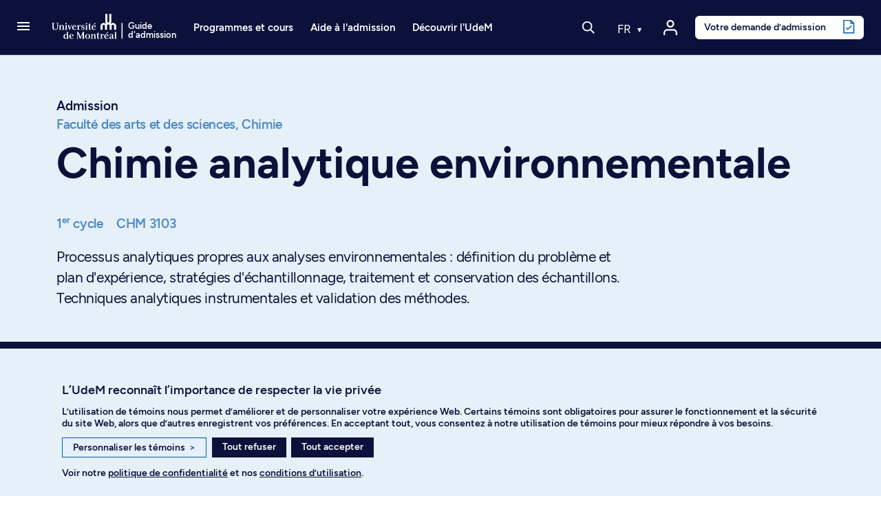

--- FILE ---
content_type: text/html; charset=utf-8
request_url: https://admission.umontreal.ca/cours-et-horaires/cours/CHM-3103/
body_size: 22818
content:
<!DOCTYPE html>
<html dir="ltr" lang="fr">
<head>
<meta name="viewport" content="height=device-height, width=device-width, initial-scale=1, minimum-scale=1.0, target-densitydpi=device-dpi" />

<meta charset="utf-8">
<!-- 
	This website is powered by TYPO3 - inspiring people to share!
	TYPO3 is a free open source Content Management Framework initially created by Kasper Skaarhoj and licensed under GNU/GPL.
	TYPO3 is copyright 1998-2026 of Kasper Skaarhoj. Extensions are copyright of their respective owners.
	Information and contribution at https://typo3.org/
-->




<meta name="generator" content="TYPO3 CMS" />
<meta name="description" content="Processus analytiques propres aux analyses environnementales : définition du problème et plan d'expérience, stratégies d'échantillonnage, traitement et conservation des échantillons. Techniques analytiques instrumentales et validation des méthodes." />
<meta name="twitter:card" content="summary" />
<meta name="google-site-verification" content="0gPIdyc7wVnfPX6rFHxuaOX6gPFgNi61iyPgmL_H5bI" />


<link rel="stylesheet" type="text/css" href="/typo3conf/ext/udem_site_admission/Resources/Public/Css/Fonts.css?1765455115" media="all">
<link rel="stylesheet" type="text/css" href="/typo3temp/assets/css/173d0f8e76.css?1690914243" media="all">
<link rel="stylesheet" type="text/css" href="/assets/lboudemprogrammes_cours.css?1765455115" media="all">
<link rel="stylesheet" type="text/css" href="/assets/modules.css?1765455115" media="all">
<link rel="stylesheet" type="text/css" href="/assets/udemsiteadmission_app.css?1765455115" media="all">



<script src="/assets/udemsiteadmission_app.bundle.js?1765455115"></script>
<script src="/assets/modules.bundle.js?1765455115"></script>
<script src="/assets/react_dom.bundle.js?1765455115"></script>


<title> Chimie analytique environnementale - Université de Montréal - Admission</title><link rel="apple-touch-icon" href="/typo3conf/ext/udem_site_admission/Resources/Public/Images/apple-touch-icon.png" /><link rel="shortcut icon" href="https://admission.umontreal.ca/favicon.ico" /><link rel="icon" href="https://admission.umontreal.ca/favicon.ico" /><meta name="msapplication-config" content="/typo3conf/ext/udem_site_admission/Resources/Public/browserconfig.xml"><link rel="manifest" href="/typo3conf/ext/udem_site_admission/Resources/Public/site.webmanifest"><link rel="mask-icon" href="/typo3conf/ext/udem_site_admission/Resources/Public/Images/safari-pinned-tab.svg" color="#006bb6"><link rel="icon" type="image/png" sizes="32x32" href="/typo3conf/ext/udem_site_admission/Resources/Public/Images/favicon-32x32.png"><link rel="icon" type="image/png" sizes="16x16" href="/typo3conf/ext/udem_site_admission/Resources/Public/Images/favicon-16x16.png">        <meta http-equiv="cache-control" content="max-age=0" />
        <meta http-equiv="cache-control" content="no-cache" />
        <meta http-equiv="expires" content="0" />
        <meta http-equiv="expires" content="Tue, 01 Jan 1980 1:00:00 GMT" />
        <meta http-equiv="pragma" content="no-cache" /><meta property="fb:app_id" content="1486787494884839" />

    <script type="application/ld+json">
    {
        "@context": "http://schema.org",
        "@type": "Course",
        "name": "CHM 3103 - Chimie analytique environnementale",
        "description": "Processus analytiques propres aux analyses environnementales : définition du problème et plan d'expérience, stratégies d'échantillonnage, traitement et conservation des échantillons. Techniques analytiques instrumentales et validation des méthodes.",
        "provider": {
            "@type": "Organization",
            "name": "Université de Montréal",
            "alternateName": "UdeM",
            "logo": "https://admission.umontreal.ca/typo3conf/ext/udem_site_admission/Resources/Public/Images/logo-udemBlue.png",
            "url": "https://admission.umontreal.ca",
            "description": "Service de l’admission et du recrutement de l'Université de Montréal"
        }
    }
    </script>

<link rel="canonical" href="https://admission.umontreal.ca/cours-et-horaires/cours/chm-3103/"/>
</head>
<body class="fiche-cours">
<div id="helpscout-replacement-blue-beacon" style="display:none">
    <button onClick="beaconReplacement.openPopup()" aria-label="Open Beacon popover" aria-expanded="false" aria-controls="HSBeaconContainerFrame" class="FabButtoncss__ButtonUI-sc-8cshs0-0 iUEmCz is-fab-shown">
        <span class="FabButtoncss__IconUI-sc-8cshs0-2 hxnarW c-FabButton__icon--icon is-fab-shown" data-testid="fab-icon"><svg width="24" height="22" xmlns="http://www.w3.org/2000/svg"><path d="M20.347 20.871l-.003-.05c0 .017.001.034.003.05zm-.243-4.278a2 2 0 0 1 .513-1.455c1.11-1.226 1.383-2.212 1.383-4.74C22 5.782 18.046 2 13.125 2h-2.25C5.954 2 2 5.78 2 10.399c0 4.675 4.01 8.626 8.875 8.626h2.25c.834 0 1.606-.207 3.212-.798a2 2 0 0 1 1.575.083l2.355 1.161-.163-2.878zM10.875 0h2.25C19.13 0 24 4.656 24 10.399c0 2.6-.25 4.257-1.9 6.08l.243 4.279c.072.845-.807 1.471-1.633 1.162l-3.682-1.816c-1.212.446-2.527.921-3.903.921h-2.25C4.869 21.025 0 16.142 0 10.4 0 4.656 4.869 0 10.875 0z" fill="#FFF"></path></svg></span>
    </button>
</div>

<div id="helpscout-replacement-message-box" style="display:none">
    <strong>Nous ne pouvons afficher la bulle d’aide</strong>
    <p>Lorsque vous avez personnalisé les témoins, vous avez désactivé l’affichage de la bulle d’aide. Pour l’afficher, veuillez activer les témoins de fonctionnalité dans vos préférences.</p>
    <div class="btn-modal-container">
        <button class="preferences_button" onClick="beaconReplacement.openConsentementPreferences()">Personnaliser les témoins</button>
        <button class="close_button" onClick="beaconReplacement.closePopup()">Fermer</button>
    </div>
    
        <f.format.html>
            <p>Vous pouvez aussi trouver réponse à vos questions en <a href="/nous-joindre/">communiquant avec nous</a>.</p>
        </f.format.html>
    
</div>

<!-- TODO -->
<div id="helpscout-replacement-side-panel" style="display:none">
   <button class="close_button" onClick="beaconReplacement.closeSidePanel()">X</button>
   <div id="article-content"></div> 
</div>

<div class="visually-hidden-focusable overflow-hidden"><div class="container-xl"><a href="#main">Passer au contenu</a></div></div><header class="navbar navbar-expand-lg sticky-top navbar-dark fonce">
    <div class="container-fluid inner-header">
        
            <a class="navbar-toggler-button" href="#" role="button" data-bs-toggle="offcanvas" data-bs-target="#burgerMenu"
                aria-controls="burgerMenu" aria-haspopup="true"
                aria-label="Accéder au menu complet"
                title="Accéder au menu complet">
                <span class="navbar-burger-icon" aria-hidden="true"></span>
            </a>
        

        <a href="/" title="Retour à l'accueil du Guide d'admission" class="navbar-brand navbar-brand-mobile" aria-label="Retour à l'accueil du Guide d'admission">
    <svg version="1.1" x="0px" y="0px" viewBox="0 0 236.59734 288" xml:space="preserve">
        <g>
            <path
                d="m 110.16,180.61 v 33.35 l 0.08,1.26 -1.28,-0.08 H 92.78 l -1.28,0.08 0.08,-1.26 v -30.42 c 0,-8.87 -5.1,-13.1 -11.4,-13.1 -6.3,0 -11.4,4.24 -11.4,13.1 v 30.42 l 0.08,1.26 -1.28,-0.08 H 51.4 l -1.28,0.08 0.08,-1.26 v -30.42 c 0,-16.56 13.42,-29.98 29.98,-29.98 7.05,0 13.51,2.44 18.63,6.51 l 0.36,1.1 0.36,-1.07 c 0.52,-0.57 1.07,-1.12 1.63,-1.64 l 1.1,-0.25 -1.02,-0.47 C 96.82,152.81 94.11,146.3 94.11,139.16 V 72.63 l -0.08,-1.26 1.28,0.08 h 16.18 l 1.28,-0.08 -0.08,1.26 v 66.53 c 0,7.22 4.16,10.66 9.28,10.66 5.12,0 9.28,-3.45 9.28,-10.66 V 72.63 l -0.08,-1.26 1.28,0.08 h 16.18 l 1.28,-0.08 -0.08,1.26 v 66.53 c 0,7.15 -2.71,13.65 -7.13,18.58 l -1.02,0.47 1.1,0.25 c 0.56,0.53 1.11,1.08 1.63,1.64 l 0.36,1.07 0.36,-1.1 c 5.12,-4.07 11.59,-6.51 18.63,-6.51 16.56,0 29.98,13.42 29.98,29.98 v 30.42 l 0.08,1.26 -1.28,-0.08 h -16.18 l -1.28,0.08 0.08,-1.26 v -30.42 c 0,-8.87 -5.11,-13.1 -11.4,-13.1 -6.3,0 -11.4,4.24 -11.4,13.1 v 30.42 l 0.08,1.26 -1.28,-0.08 h -16.18 l -1.28,0.08 0.08,-1.26 v -33.35 c 0,-9.19 -5.29,-13.58 -11.81,-13.58 -6.52,0.01 -11.81,4.4 -11.81,13.58 z" />
        </g>
    </svg>
    
        <svg version="1.1" x="0px" y="0px" viewBox="0 0 30.34133 288" xml:space="preserve" class="navbar-brand-seperator">
            <g transform="translate(-226)">
                <rect x="236.45" y="71.449997" width="9.1000004" height="143.7" />
            </g>
        </svg>
        <div class="site-title">Guide<br>d'admission</div>
    
</a>
        <a href="/" title="Retour à l'accueil du Guide d'admission" class="navbar-brand navbar-brand-desktop" aria-label="Retour à l'accueil du Guide d'admission">
    <svg version="1.1" x="0px" y="0px" viewBox="0 0 671 288" xml:space="preserve">
        <g>
            <path class="innerLogo"
                d="m 548.64,129.07 v 33.35 l 0.08,1.26 -1.28,-0.08 h -16.18 l -1.28,0.08 0.08,-1.26 V 132 c 0,-8.87 -5.1,-13.1 -11.4,-13.1 -6.3,0 -11.4,4.24 -11.4,13.1 v 30.42 l 0.08,1.26 -1.28,-0.08 h -16.18 l -1.28,0.08 0.08,-1.26 V 132 c 0,-16.56 13.42,-29.98 29.98,-29.98 7.05,0 13.51,2.44 18.63,6.51 l 0.36,1.1 0.36,-1.07 c 0.52,-0.57 1.07,-1.12 1.63,-1.64 l 1.1,-0.25 -1.02,-0.47 c -4.42,-4.93 -7.13,-11.44 -7.13,-18.58 V 21.09 l -0.08,-1.26 1.28,0.08 h 16.18 l 1.28,-0.08 -0.08,1.26 v 66.53 c 0,7.22 4.16,10.66 9.28,10.66 5.12,0 9.28,-3.45 9.28,-10.66 V 21.09 l -0.08,-1.26 1.28,0.08 h 16.18 l 1.28,-0.08 -0.08,1.26 v 66.53 c 0,7.15 -2.71,13.65 -7.13,18.58 l -1.02,0.47 1.1,0.25 c 0.56,0.53 1.11,1.08 1.63,1.64 l 0.36,1.07 0.36,-1.1 c 5.12,-4.07 11.59,-6.51 18.63,-6.51 16.56,0 29.98,13.42 29.98,29.98 v 30.42 l 0.08,1.26 -1.28,-0.08 h -16.18 l -1.28,0.08 0.08,-1.26 V 132 c 0,-8.87 -5.11,-13.1 -11.4,-13.1 -6.3,0 -11.4,4.24 -11.4,13.1 v 30.42 l 0.08,1.26 -1.28,-0.08 h -16.18 l -1.28,0.08 0.08,-1.26 v -33.35 c 0,-9.19 -5.29,-13.58 -11.81,-13.58 -6.52,0.01 -11.81,4.4 -11.81,13.58 z" />
            <path
                d="m 183.95,237.8 c -2.37,1.86 -5.3,3.47 -9.74,3.47 -5.86,0 -10.88,-4.26 -10.88,-15.8 0,-11.89 4.1,-17.4 10.79,-17.4 4.51,0 7.67,1.6 9.84,4.04 z m 0,7.92 h 17.12 v -1.8 l -6.34,-1.51 v -58.27 h -17.59 v 1.99 l 6.81,1.9 v 19.67 c -3.01,-2.5 -7.51,-4.55 -13.53,-4.55 -10.69,0 -18.57,9.37 -18.57,22.42 0,13.35 7.22,21.1 18.67,21.1 5.57,0 10.21,-2.15 13.43,-5.1 z" />
            <polygon
                points="282.53,198.61 282.53,242.12 290.8,243.54 290.8,245.72 271.45,245.72 271.45,243.83 276.94,242.22 276.94,187.64 271.45,186.03 271.45,184.14 288.68,184.14 307.82,231.28 327.49,184.14 344.96,184.14 344.96,186.03 338.53,187.73 338.53,242.12 344.96,243.83 344.96,245.72 318.22,245.72 318.22,243.73 326.79,242.12 326.79,198.8 306.81,245.72 302.17,245.72 " />
            <path
                d="m 371.83,206.18 c 7.38,0 11.26,8.23 11.26,18.63 0,10.31 -3.88,18.83 -11.26,18.83 -7.28,0 -11.26,-8.52 -11.26,-18.83 0,-10.3 3.97,-18.63 11.26,-18.63 z m 0,-3.03 c -12.11,0 -22.99,8.42 -22.99,21.76 0,12.96 10.97,21.76 22.99,21.76 12.11,0 23.08,-8.8 23.08,-21.76 0,-13.34 -10.97,-21.76 -23.08,-21.76 z" />
            <path
                d="m 594.56,238.82 c -2.17,1.42 -4.07,2.84 -7.47,2.84 -5.49,0.1 -7,-3.31 -7,-7.28 0,-4.07 2.74,-6.81 7.76,-7.66 l 6.72,-0.76 v 12.86 z m 0,-22.8 v 7.09 l -9.55,0.48 c -9.27,0.28 -15.04,5.3 -15.04,12.2 0,7 5.2,10.88 12.11,10.88 5.68,0 9.75,-2.74 12.49,-4.73 v 3.78 h 15.68 v -1.8 l -5.08,-1.51 v -28.19 c 0,-6.15 -4.07,-11.07 -13.24,-11.07 -9.36,0 -15.23,2.65 -18.54,4.07 v 9.74 h 4.68 l 1.55,-8.1 c 1.08,-0.46 3.98,-1.46 8.62,-1.08 5.56,0.47 6.23,4.36 6.32,8.24 z" />
            <polygon
                points="615.11,245.72 615.11,243.92 621.44,242.41 621.44,187.74 615.11,186.13 615.11,184.14 632.23,184.14 632.23,242.41 638.56,243.92 638.56,245.72 " />
            <path
                d="m 96.28,105.81 -9.18,-1.8 v -1.99 h 21.29 v 1.89 l -6.53,1.89 v 37.25 c 0,15.5 -8.45,21.79 -25.76,21.79 -17.74,0 -24.93,-6.79 -24.93,-20.81 v -38.5 l -6.34,-1.61 v -1.89 h 27.25 v 2.08 l -9.27,1.61 v 37.75 c 0,11.42 3.89,17.03 15.8,17.03 12.91,0 17.67,-5.82 17.67,-18.06 z" />
            <path
                d="m 132.92,161.81 v 1.8 h -22.98 v -1.8 l 6.24,-1.51 v -35.19 l -5.67,-1.61 v -1.98 h 16.46 v 6.43 c 1.89,-1.61 7.85,-6.91 15.51,-6.91 7.94,0 12.01,4.44 12.01,12.2 v 26.96 l 6.05,1.51 v 1.89 h -22.32 v -1.89 l 5.58,-1.42 v -25.83 c 0,-4.07 -1.23,-7.66 -6.34,-7.66 -4.54,0 -9.18,3.22 -10.5,4.07 v 29.42 z" />
            <g>
                <polygon
                    points="187.66,163.61 164.3,163.61 164.3,161.81 170.64,160.3 170.64,125.11 164.96,123.5 164.96,121.52 181.42,121.52 181.42,160.3 187.66,161.81 " />
                <path
                    d="m 181.99,107.04 c 0,3.22 -2.84,5.87 -6.24,5.87 -3.31,0 -6.24,-2.65 -6.24,-5.87 0,-3.22 2.93,-5.96 6.24,-5.96 3.4,0 6.24,2.74 6.24,5.96 z" />
            </g>
            <g>
                <polygon
                    points="373.47,163.61 350.1,163.61 350.1,161.81 356.44,160.3 356.44,125.11 350.77,123.5 350.77,121.52 367.22,121.52 367.22,160.3 373.47,161.81 " />
                <path
                    d="m 367.79,107.04 c 0,3.22 -2.84,5.87 -6.24,5.87 -3.31,0 -6.24,-2.65 -6.24,-5.87 0,-3.22 2.93,-5.96 6.24,-5.96 3.4,0 6.24,2.74 6.24,5.96 z" />
            </g>
            <polygon
                points="220.64,124.64 214.96,123.22 214.96,121.52 228.96,121.52 228.96,123.22 225.56,124.83 209.54,164.27 206.04,164.27 191.08,124.45 188.05,123.22 188.05,121.52 208.48,121.52 208.48,123.22 201.95,124.83 211.34,150.46 " />
            <path
                d="M 258.64,136.65 H 241.9 c 0.94,-7.19 3.78,-12.49 8.8,-12.49 5.67,0 7.56,6.62 7.94,12.49 z m -17.22,3.31 h 27.81 c -0.28,-11.63 -6.34,-18.92 -18.54,-18.92 -12.01,0 -20.9,10.41 -20.9,21.76 0,13.15 8.61,21.76 21,21.76 10.59,0 16.08,-4.16 19.3,-6.53 l -1.8,-2.84 c -2.46,1.51 -7.38,4.83 -15.51,4.35 -8.14,-0.57 -12.21,-9.08 -11.36,-19.58 z" />
            <path
                d="m 341.65,123.21 -0.94,10.31 h -3.88 l -0.95,-7 c -1.42,-0.76 -3.31,-2.37 -7.47,-2.37 -3.4,0 -6.05,1.8 -6.05,5.49 0,4.35 4.82,6.05 9.65,8.23 4.64,1.99 12.2,4.82 12.2,12.3 0,8.51 -7,14.38 -15.42,14.38 -7.76,0 -12.3,-1.8 -13.62,-2.27 l -0.76,-11.45 3.97,-0.38 2.27,7.76 c 1.13,0.85 4.26,3.31 8.04,3.22 5.39,0 7.95,-2.84 7.95,-6.91 0,-4.83 -6.72,-6.91 -11.16,-8.99 -4.16,-1.99 -10.59,-3.78 -10.59,-12.39 0,-7.09 5.87,-12.11 13.81,-12.11 6.8,0.01 11.06,1.62 12.95,2.18 z" />
            <polygon points="445.15,107.61 441.08,101.55 426.61,112.9 428.97,116.31 " />
            <path
                d="m 437.2,136.65 h -16.74 c 0.95,-7.19 3.78,-12.49 8.8,-12.49 5.67,0 7.56,6.62 7.94,12.49 z m -17.22,3.31 h 27.81 c -0.28,-11.63 -6.34,-18.92 -18.54,-18.92 -12.01,0 -20.9,10.41 -20.9,21.76 0,13.15 8.61,21.76 21,21.76 10.59,0 16.08,-4.16 19.3,-6.53 l -1.8,-2.84 c -2.46,1.51 -7.38,4.83 -15.51,4.35 -8.14,-0.57 -12.21,-9.08 -11.36,-19.58 z" />
            <path
                d="m 304.83,121.11 c -6.06,0 -10.42,4.86 -12.88,10.34 h -0.19 v -9.92 h -17.12 v 1.74 l 6.34,1.85 v 35.19 l -6.34,1.51 v 1.8 h 26.3 v -2.08 l -9.18,-1.51 v -23.89 c 2.51,-5.52 6.22,-7.76 8.57,-7.76 1.76,0 2.42,0.36 3.8,1.53 0.49,0.39 2.3,0.91 3.38,0.42 2.06,-0.88 2.62,-2.39 2.62,-4.6 -0.01,-2.45 -2.36,-4.62 -5.3,-4.62 z" />
            <path
                d="m 422.14,243.92 v 1.8 h -22.99 v -1.8 l 6.25,-1.51 v -35.19 l -5.67,-1.61 v -1.98 h 16.46 v 6.43 c 1.89,-1.61 7.85,-6.91 15.51,-6.91 7.95,0 12.02,4.44 12.02,12.2 v 26.96 l 6.05,1.51 v 1.89 h -22.33 v -1.89 l 5.58,-1.42 v -25.82 c 0,-4.07 -1.23,-7.66 -6.34,-7.66 -4.54,0 -9.18,3.22 -10.5,4.07 v 29.42 z" />
            <path
                d="m 516.58,203.22 c -6.06,0 -10.42,4.86 -12.88,10.34 h -0.19 v -9.92 h -17.12 v 1.74 l 6.34,1.85 v 35.19 l -6.34,1.51 v 1.8 h 26.3 v -2.08 l -9.18,-1.51 v -23.89 c 2.51,-5.52 6.22,-7.76 8.57,-7.76 1.77,0 2.42,0.36 3.8,1.53 0.49,0.39 2.3,0.91 3.38,0.42 2.06,-0.88 2.62,-2.39 2.62,-4.6 -0.01,-2.45 -2.36,-4.62 -5.3,-4.62 z" />
            <path
                d="m 405.06,158.89 c -1.58,1.06 -3.2,1.83 -5.6,1.83 -3.8,0 -5.02,-2.78 -5.02,-9.01 V 125.2 l 10.78,-1.61 v -2.08 h -10.78 v -19.5 h -3.52 c -0.71,11.16 -4.66,18.48 -14.61,19.5 h -1.64 v 2.08 l 8.99,1.61 v 27.07 c 0,8.59 2.08,12.28 10.12,12.28 5.79,0 10.44,-2.18 12.34,-3.97 z" />
            <path
                d="m 481.46,241 c -1.58,1.06 -3.2,1.83 -5.6,1.83 -3.8,0 -5.02,-2.78 -5.02,-9.01 v -26.5 l 10.79,-1.61 v -2.08 h -10.79 v -19.5 h -3.52 c -0.71,11.16 -4.66,18.48 -14.61,19.5 h -1.64 v 2.08 l 8.98,1.61 v 27.07 c 0,8.59 2.08,12.28 10.12,12.28 5.79,0 10.44,-2.18 12.34,-3.97 z" />
            <path
                d="m 233.07,218.76 h -16.74 c 0.95,-7.19 3.78,-12.48 8.8,-12.48 5.67,0 7.56,6.62 7.94,12.48 z m -17.21,3.31 h 27.81 c -0.28,-11.64 -6.34,-18.92 -18.54,-18.92 -12.02,0 -20.91,10.41 -20.91,21.76 0,13.15 8.61,21.76 21,21.76 10.59,0 16.08,-4.16 19.3,-6.53 l -1.8,-2.84 c -2.46,1.51 -7.38,4.83 -15.51,4.35 -8.13,-0.56 -12.2,-9.08 -11.35,-19.58 z" />
            <path
                d="m 551.71,218.76 h -16.74 c 0.95,-7.19 3.78,-12.49 8.8,-12.49 5.67,0 7.56,6.63 7.94,12.49 z m 7.94,-29.04 -4.07,-6.05 -14.47,11.35 2.36,3.4 z m -25.16,32.35 h 27.81 c -0.28,-11.63 -6.34,-18.92 -18.54,-18.92 -12.01,0 -20.9,10.41 -20.9,21.76 0,13.15 8.61,21.76 21,21.76 10.59,0 16.08,-4.16 19.3,-6.53 l -1.8,-2.84 c -2.46,1.51 -7.38,4.82 -15.51,4.35 -8.15,-0.56 -12.21,-9.08 -11.36,-19.58 z" />
        </g>
    </svg>
    
        <svg version="1.1" x="0px" y="0px" viewBox="0 0 30.341329 288" xml:space="preserve" class="navbar-brand-seperator">
            <g transform="translate(-642)">
                <g id="g110" transform="translate(-23.736)">
                    <rect x="675.33002" y="102.02" class="st0" width="9.1000004" height="143.7" />
                </g>
            </g>

        </svg>

        <div class="site-title">Guide<br>d'admission</div>
    
</a>

        
                <div id="navbar-nav-menu" class="navbar-nav-menu">
                    
                        <ul class="navbar-nav navbar-nav-menu-programme">
                            <li class="nav-item dropdown has-megamenu programmes-et-cours"><a href="/" class="nav-link dropdown-toggle toggle-item" data-bs-toggle="dropdown" aria-expanded="false">Programmes et cours</a><div class="etudesMenu dropdown-menu megamenu" role="menu"><div class="row g-3"><div class="col-lg-3 col-md-6 col-12 c10"><ul><li class="menu-item main"><a href="/programmes-detudes/"><i class="udem-icon-voir-programmes-bleu"></i>Voir tous les programmes</a></li><li class="menu-item main"><a href="/repertoire-des-cours/"><i class="udem-icon-voir-cours-bleu"></i>Voir tous les cours</a></li><li class="menu-item main"><a href="/programmes-detudes/comprendre-les-types-de-programmes/"><i class="udem-icon-trouver-programme-bleu"></i>Comprendre les types de programmes</a></li></ul><ul class="separateur"><li class="menu-item"><a href="https://admission.umontreal.ca/programmes-de-1er-cycle/">Programmes au 1er cycle</a></li><li class="menu-item"><a href="https://admission.umontreal.ca/baccalaureat-par-cumul/">Programmes de baccalauréats par cumul</a></li><li class="menu-item"><a href="https://admission.umontreal.ca/programmes-de-cycles-superieurs/">Programmes aux cycles supérieurs</a></li><li class="menu-item"><a href="https://admission.umontreal.ca/programmes-ouverts/">Programmes ouverts au prochain trimestre</a></li></ul></div><div class="col-lg-6 col-md-6 col-12 domaines-fr"><ul><li><span class="title">Par domaine d’études</span><ul><li><a href="/programmes/amenagement/">Aménagement</a></li><li><a href="/programmes/arts-et-musique/">Arts et musique</a></li><li><a href="/programmes/communication/">Communication</a></li><li><a href="/programmes/droit/">Droit</a></li><li><a href="/programmes/economie-et-politique/">Économie et politique</a></li><li><a href="/programmes/enseignement-et-education/">Enseignement et sciences de l'éducation</a></li><li><a href="/programmes/environnement-et-developpement-durable/">Environnement et développement durable</a></li><li><a href="/programmes/lettres-et-langues/">Lettres et langues</a></li><li><a href="/programmes/individualises/">Programmes individualisés</a></li><li><a href="/programmes/sciences-de-ladministration-et-gestion/">Sciences de l'administration et gestion</a></li><li><a href="/programmes/sciences-de-la-sante/">Sciences de la santé</a></li><li><a href="/programmes/sciences-de-la-vie/">Sciences de la vie</a></li><li><a href="/programmes/sciences-humaines/">Sciences humaines</a></li><li><a href="/programmes/sciences-pures-et-sciences-appliquees/">Sciences pures et sciences appliquées</a></li><li><a href="/programmes/sciences-sociales/">Sciences sociales</a></li><li><a href="/programmes/sciences-sociales-intervention/">Sciences sociales : intervention</a></li><li><a href="/programmes/technologie-de-linformation-et-des-communications/">Technologies de l'information et des communications</a></li><li><a href="/programmes/theologie-et-sciences-des-religions/">Théologie et sciences des religions</a></li></ul></li></ul></div><div class="col-lg-3 col-md-6 col-12 find-programs"><span class="title"></span><a href="/cursus"><div class="menu-card"><h2 class="title"><i class="udem-icon-cursus-bleu"></i>Cursus</h2><p class="description">Explorez des programmes en fonction de vos domaines d’intérêt</p><div class="link">Découvrez l'outil</div></div></a><a href="/affiniti/fr/"><div class="menu-card"><h2 class="title"><i class="udem-icon-affiniti-bleu"></i>Affiniti</h2><p class="description">Testez votre compatibilité avec nos programmes d’études</p><div class="link">Découvrez l'outil</div></div></a></div></div></div></li>
                        </ul>
        
                        <ul class="navbar-nav navbar-nav-menu-admission">
                            <li class="nav-item dropdown has-megamenu aide-admission"><a href="/admission/" class="nav-link dropdown-toggle toggle-item" data-bs-toggle="dropdown" aria-expanded="false">Aide à l'admission</a><div class="admissionMenu dropdown-menu megamenu c20" role="menu" data-bs-popper="none"><div class="row g-3"><div class="col-lg-3 col-md-6 col-12 c20"><span class="title">Préparation de la demande</span><ul><li><a href="/admission/preparation-de-la-demande/faire-un-choix-eclaire/">Faire un choix éclairé</a></li><li><a href="/admission/preparation-de-la-demande/verifier-les-conditions-dadmissibilite/">Vérifier les conditions d'admissibilité</a></li><li><a href="/admission/preparation-de-la-demande/respecter-les-dates-limites-de-depot/">Respecter les dates limites de dépôt</a></li><li><a href="/admission/preparation-de-la-demande/comprendre-levaluation-des-dossiers/">Comprendre l'évaluation des dossiers</a></li><li><a href="/admission/preparation-de-la-demande/prevoir-les-entrevues-et-les-tests/">Prévoir les entrevues et les tests</a></li><li><a href="/admission/preparation-de-la-demande/obtenir-la-reconnaissance-des-acquis-experientiels/">Obtenir la reconnaissance des acquis expérientiels</a></li><li><a href="/admission/preparation-de-la-demande/comprendre-ladmission-inclusive/">Comprendre l’admission inclusive</a></li></ul></div><div class="col-lg-3 col-md-6 col-12 c20"><span class="title">Dépôt de la demande</span><ul><li><a href="/admission/depot-de-la-demande/demande-dadmission/">Déposer une demande d'admission</a></li><li><a href="/admission/depot-de-la-demande/changer-de-programme-detudes/">Changer de programme d'études</a></li><li><a href="/admission/depot-de-la-demande/payer-les-frais-dadmission/">Payer les frais d'admission</a></li><li><a href="/admission/depot-de-la-demande/faire-parvenir-les-documents/">Faire parvenir les documents</a></li><li><a href="https://academique-dmz.synchro.umontreal.ca/">Accéder au Centre étudiant</a></li></ul></div><div class="col-lg-3 col-md-6 col-12 c20"><span class="title">Après la demande</span><ul><li><a href="/admission/apres-la-demande/suivre-son-dossier/">Suivre son dossier dans le Centre étudiant</a></li><li><a href="/admission/apres-la-demande/modifier-une-demande-dadmission/">Modifier une demande d'admission</a></li><li><a href="/admission/apres-la-demande/recevoir-une-reponse/">Recevoir une réponse</a></li><li><a href="/admission/apres-la-demande/verser-un-acompte/">Verser un acompte</a></li><li><a href="/admission/apres-la-demande/demander-une-revision-du-dossier/">Demander une révision du dossier</a></li><li><a href="/admission/apres-la-demande/choix-subsequent/">Faire un choix additionnel</a></li><li><a href="/admission/apres-la-demande/etre-admis-les-prochaines-etapes/">Connaître les prochaines étapes après l’admission</a></li></ul></div><div class="col-lg-3 col-md-6 col-12 c40"><span class="title">Qui êtes-vous?</span><ul><li><a href="/admission/vous-etes/etudiant-au-quebec/">Étudiant au Québec</a></li><li><a href="/admission/vous-etes/etudiant-au-canada-hors-quebec/">Étudiant au Canada (hors Québec)</a></li><li><a href="/admission/vous-etes/etudiant-a-linternational/">Étudiant à l’international</a></li><li><a href="/admission/vous-etes/etudiant-libre/">Étudiant libre</a></li><li><a href="/admission/vous-etes/autochtones/">Membre des communautés autochtones</a></li><li><a href="/admission/vous-etes/communautes-noires/">Membre des communautés noires</a></li><li><a href="/admission/vous-etes/eleve-du-secondaire/">Élève du secondaire</a></li><li><a href="/admission/vous-etes/parents/">Parent</a></li><li><a href="/admission/vous-etes/conseiller/">Conseiller d’orientation</a></li></ul><a href="https://aide.umontreal.ca/"><div class="menu-card"><h2 class="title"><i class="udem-icon-centre-aide-bleu"></i>Vous ne trouvez pas ce que vous cherchez?</h2><p class="description"></p><div class="link">Consultez le Centre d’aide</div></div></a></div></div></div></li>
                        </ul>
        
                        <ul class="navbar-nav navbar-nav-menu-conseils">
                            <li class="nav-item dropdown has-megamenu decourvir-udem"><a href="/decouvrir-ludem/" class="nav-link dropdown-toggle toggle-item" data-bs-toggle="dropdown" aria-expanded="false">Découvrir l'UdeM</a><div class="admissionMenu dropdown-menu megamenu c200" role="menu" data-bs-popper="none"><div class="row g-3"><div class="col-lg-3 col-md-6 col-12 c2010"><span class="title">Joindre la communauté</span><ul><li><a href="/decouvrir-ludem/joindre-la-communaute/vivre-nos-campus/">Vivre nos campus</a></li><li><a href="/decouvrir-ludem/joindre-la-communaute/services-aux-etudiants/">Explorer les services étudiants</a></li><li><a href="/decouvrir-ludem/joindre-la-communaute/le-sport-a-ludem/">Participer à la vie sportive</a></li><li><a href="/decouvrir-ludem/outils-et-astuces/des-ambassadeurs-qui-font-la-difference/">Faire partie de l’équipe ambassadrice</a></li><li><a href="/etudes-aux-cycles-superieurs/passez-aux-cycles-superieurs/faire-de-la-recherche-a-ludem/">Innover grâce à la recherche</a></li></ul><a href="/objectif-udem/"><div class="menu-card"><h2 class="title"><i class="udem-icon-info-conseils-bleu"></i>Blogue</h2><p class="description">Obtenez conseils, astuces et réponses à vos questions</p><div class="link">Survolez les articles</div></div></a></div><div class="col-lg-3 col-md-6 col-12 c201"><span class="title">Planifier ses études</span><ul><li><a href="/decouvrir-ludem/planifier-ses-etudes/guide-dadmission/">Télécharger la brochure d’admission</a></li><li><a href="/choisir-une-universite-le-guide-ultime/">Choisir une université : le guide ultime</a></li><li><a href="/decouvrir-ludem/planifier-ses-etudes/financer-ses-etudes/">Financer ses études</a></li><li><a href="/decouvrir-ludem/planifier-ses-etudes/trouver-sa-direction-de-recherche/">Trouver sa direction de recherche</a></li></ul></div><div class="col-lg-3 col-md-6 col-12 c201"><span class="title">Outils et astuces</span><ul><li><a href="/affiniti/fr/">Cibler ses champs d’intérêt avec Affiniti</a></li><li><a href="/cursus/">Trouver sa voie avec Cursus</a></li><li><a href="/tour-a-tour/">Balado Tour à tour</a></li><li><a href="/universite-de-montreal/visite-virtuelle/">Visiter virtuellement nos campus</a></li></ul></div><div class="col-lg-3 col-md-6 col-12 c201"><span class="title">Événements</span><ul><li><a href="/evenements/sur-le-campus/">Sur le campus</a></li><li><a href="/evenements/sur-la-route/">Sur la route</a></li><li><a href="/evenements/sur-le-web/">Sur le Web</a></li><li><a href="/evenements/ludem-en-continu/">En rediffusion</a></li><li><a href="https://admission.umontreal.ca/les-portes-ouvertes-h2026/">Portes ouvertes</a></li></ul></div></div></div></li>
                        </ul>
                    
                </div>

                <button role="button" class="navbar-search" aria-controls="recherche-generale-header-bar" aria-expanded="false"
                    title="Ouvrir la barre de recherche"
                    aria-label="Ouvrir la barre de recherche">
                    <i class="udem-icon-loupe-blanc"></i>
                </button>

                <form id="recherche-generale-header-bar" name="recherche-generale-header-bar" class="navbar-search-button" action="/rechercher/" >
                    <input class="form-control rounded-pill input-field search-event" id="recherche-generale-header-input"
                        name="q" type="text"
                        placeholder="Rechercher un programme, un cours..."
                        required
                        oninvalid="this.setCustomValidity('')"
                        onchange="this.setCustomValidity('')" >
                    <button class="btn btn-submit rounded-pill" type="submit"
                        title="Lancer la recherche"
                        aria-label="Lancer la recherche">
                        <svg xmlns="http://www.w3.org/2000/svg" width="18" height="18" fill="currentColor" class="bi bi-search"
                            viewBox="0 0 16 16">
                            <path
                                d="M11.742 10.344a6.5 6.5 0 1 0-1.397 1.398h-.001c.03.04.062.078.098.115l3.85 3.85a1 1 0 0 0 1.415-1.414l-3.85-3.85a1.007 1.007 0 0 0-.115-.1zM12 6.5a5.5 5.5 0 1 1-11 0 5.5 5.5 0 0 1 11 0z" />
                        </svg>
                    </button>
                    <!--
                    <input type="hidden" name="tx_solr[filter][0]" value="type:programme">
                    -->
                    <a href="#" class="close-icon"
                        title="Fermer la barre de recherche"
                        aria-label="Fermer la barre de recherche">
                        <i class="udem-icon-fermer-bleu"></i>
                    </a>
                </form>

                <div class="navbar-lang">
                    <button data-bs-toggle="modal" data-bs-target="#modal-language-selector"
                        title="Changer la langue"
                        aria-label="Changer la langue">
                        fr
                    </button>
                </div>
        
                <div id="navbar-login-panel" class="navbar-login" data-url='/panneau-connexion.html' data-url-info-user='/udemadmission-user-info.json'>
                    <button type="button" class="btn dropdown-toggle" data-bs-toggle="dropdown" 
                        title="Accéder à mon compte" 
                        aria-label="Accéder à mon compte" 
                        aria-controls="navbar-login-content" aria-expanded="false">
                        <i class="udem-icon-votre-compte-blanc"></i>
                    </button>
                    <ul id="navbar-login-content" class="dropdown-menu">
                        <li><a class="btn btn-blanc" href="https://admission.umontreal.ca/ciam/?redirect_url=https://admission.umontreal.ca/cours-et-horaires/cours/CHM-3103/">Connectez-vous</a></li>
                        <hr />
                        <li class="panel-info">Vous n&#039;avez pas de compte?</li>
                        <li><a class="btn btn-blanc" href="https://admission.umontreal.ca/ciam/?redirect_url=https://admission.umontreal.ca/cours-et-horaires/cours/CHM-3103/">Créez votre compte</a></li>
                    </ul>
                </div>
                
                <div class="tx-udemda-button-cart-with-counter"
                    data-cart-href="/demande/"
                    data-btnClass="btn-blanc"
                >
                </div>
            
    </div>

</header>

<div class="modal" id="modal-language-selector" tabindex="-1" aria-labelledby="modal-language-selector-label" aria-hidden="true">
    <div class="modal-dialog modal-dialog-centered">
        <div class="modal-content">
            <div class="modal-header">
                <h3 class="P3 modal-title" id="modal-language-selector-label">
                    <i class="udem-icon-langues-bleu"></i>
                    Langue/language</h3>
                <button type="button" class="btn-close" data-bs-dismiss="modal" aria-label="Close"></button>
            </div>
            <div class="modal-body">
                <nav class="navigation-traduction bar" role="navigation"><h2 class="visually-hidden">Navigation vers les microsites en version traduite</h2><div class="selector"><div class="language-wrap fr active"><p class="language P3">Français</p><p class="language-currently-selected">Langue présentement sélectionnée<i class="udem-icon-p-ok-vert-moyen float-end"></i></p><p class="translation-not-available">Cette page n'est pas disponible en français</p></div><div class="language-wrap"><p class="language P3">English</p><p class="translation-not-available">Sorry, this page isn't available in English</p><p class="link-translated-home"><a href="/en/">Explore other avenues in our home page</a></p></div></div></nav>
            </div>
            <div class="modal-footer">
            </div>
        </div>
    </div>
</div>


    <div class="burger-menu template-burger-menu">
        
    <nav class="offcanvas offcanvas-start" tabindex="-1" id="burgerMenu" aria-labelledby="">
        <div class="offcanvas-header">
            <a href="/" title="Retour à l'accueil du Guide d'admission" class="navbar-brand navbar-brand-mobile" aria-label="Retour à l'accueil du Guide d'admission">
    <svg version="1.1" x="0px" y="0px" viewBox="0 0 236.59734 288" xml:space="preserve">
        <g>
            <path
                d="m 110.16,180.61 v 33.35 l 0.08,1.26 -1.28,-0.08 H 92.78 l -1.28,0.08 0.08,-1.26 v -30.42 c 0,-8.87 -5.1,-13.1 -11.4,-13.1 -6.3,0 -11.4,4.24 -11.4,13.1 v 30.42 l 0.08,1.26 -1.28,-0.08 H 51.4 l -1.28,0.08 0.08,-1.26 v -30.42 c 0,-16.56 13.42,-29.98 29.98,-29.98 7.05,0 13.51,2.44 18.63,6.51 l 0.36,1.1 0.36,-1.07 c 0.52,-0.57 1.07,-1.12 1.63,-1.64 l 1.1,-0.25 -1.02,-0.47 C 96.82,152.81 94.11,146.3 94.11,139.16 V 72.63 l -0.08,-1.26 1.28,0.08 h 16.18 l 1.28,-0.08 -0.08,1.26 v 66.53 c 0,7.22 4.16,10.66 9.28,10.66 5.12,0 9.28,-3.45 9.28,-10.66 V 72.63 l -0.08,-1.26 1.28,0.08 h 16.18 l 1.28,-0.08 -0.08,1.26 v 66.53 c 0,7.15 -2.71,13.65 -7.13,18.58 l -1.02,0.47 1.1,0.25 c 0.56,0.53 1.11,1.08 1.63,1.64 l 0.36,1.07 0.36,-1.1 c 5.12,-4.07 11.59,-6.51 18.63,-6.51 16.56,0 29.98,13.42 29.98,29.98 v 30.42 l 0.08,1.26 -1.28,-0.08 h -16.18 l -1.28,0.08 0.08,-1.26 v -30.42 c 0,-8.87 -5.11,-13.1 -11.4,-13.1 -6.3,0 -11.4,4.24 -11.4,13.1 v 30.42 l 0.08,1.26 -1.28,-0.08 h -16.18 l -1.28,0.08 0.08,-1.26 v -33.35 c 0,-9.19 -5.29,-13.58 -11.81,-13.58 -6.52,0.01 -11.81,4.4 -11.81,13.58 z" />
        </g>
    </svg>
    
        <svg version="1.1" x="0px" y="0px" viewBox="0 0 30.34133 288" xml:space="preserve" class="navbar-brand-seperator">
            <g transform="translate(-226)">
                <rect x="236.45" y="71.449997" width="9.1000004" height="143.7" />
            </g>
        </svg>
        <div class="site-title">Guide<br>d'admission</div>
    
</a>
            <button class="bouton-menu-fermer" data-bs-dismiss="offcanvas" role="button"
                title="Fermer le menu"
                aria-label="Fermer le menu">
                <i class="udem-icon-p-fermer-bleu10-moyen"></i>
            </button>
        </div>
        <div class="offcanvas-body">
            
            <ul>
                
                    
        <li>
            
                    
                    <a data-bs-toggle="offcanvas" href="#burgerMenu-0" role="button" aria-controls="burgerMenu-0">
                        <span class="sous-menu">Découvrir les programmes</span>
                    </a>
                
        </li>
    
                
                    
        <li>
            
                    
                    <a data-bs-toggle="offcanvas" href="#burgerMenu-1" role="button" aria-controls="burgerMenu-1">
                        <span class="sous-menu">Découvrir les cours</span>
                    </a>
                
        </li>
    
                
                    
        <li>
            
                    
                    <a data-bs-toggle="offcanvas" href="#burgerMenu-2" role="button" aria-controls="burgerMenu-2">
                        <span class="sous-menu">Domaines d'études</span>
                    </a>
                
        </li>
    
                
                    
        <hr>
    
                
                    
        <li>
            
                    
                    <a data-bs-toggle="offcanvas" href="#burgerMenu-4" role="button" aria-controls="burgerMenu-4">
                        <span class="sous-menu">Aide à l’admission</span>
                    </a>
                
        </li>
    
                
                    
        <li>
            
                    
                    <a data-bs-toggle="offcanvas" href="#burgerMenu-5" role="button" aria-controls="burgerMenu-5">
                        <span class="sous-menu">Qui êtes-vous?</span>
                    </a>
                
        </li>
    
                
                    
        <li>
            
                    
                            <a href="https://academique-dmz.synchro.umontreal.ca">Accéder au Centre étudiant</a>
                        
                
        </li>
    
                
                    
        <hr>
    
                
                    
        <li>
            
                    
                    <a data-bs-toggle="offcanvas" href="#burgerMenu-8" role="button" aria-controls="burgerMenu-8">
                        <span class="sous-menu">Joindre la communauté</span>
                    </a>
                
        </li>
    
                
                    
        <li>
            
                    
                    <a data-bs-toggle="offcanvas" href="#burgerMenu-9" role="button" aria-controls="burgerMenu-9">
                        <span class="sous-menu">Planifier ses études</span>
                    </a>
                
        </li>
    
                
                    
        <li>
            
                    
                    <a data-bs-toggle="offcanvas" href="#burgerMenu-10" role="button" aria-controls="burgerMenu-10">
                        <span class="sous-menu">Outils et astuces</span>
                    </a>
                
        </li>
    
                
                    
        <li>
            
                    
                    <a data-bs-toggle="offcanvas" href="#burgerMenu-11" role="button" aria-controls="burgerMenu-11">
                        <span class="sous-menu">Événements</span>
                    </a>
                
        </li>
    
                
                    
        <hr>
    
                
                    
        <li>
            
                    
                            <a href="/futur-etudiant/">Blogue</a>
                        
                
        </li>
    
                
                
                        <hr>

                        

                        <li class="menu-item-icon">
                            <a href="https://aide.umontreal.ca/">
                                <i class="udem-icon-centre-aide-bleu"></i>
                                Centre d’aide
                            </a>
                        </li>

                        <li class="menu-item-icon">
                            <a href="/nous-joindre/">
                                <i class="udem-icon-contact-bleu"></i>
                                Nous joindre
                            </a>
                        </li>

                        <li class="menu-item-icon">
                            <a href="#" data-bs-toggle="modal" data-bs-target="#modal-language-selector">
                                <i class="udem-icon-langues-bleu"></i>
                                Langues
                            </a>
                        </li>

                        <hr>

                        <li class="menu-item-udem">
                            <a href="https://www.umontreal.ca/">
                                Site principal de l&#039;UdeM
                            </a>
                        </li>
                    
                <li class="menu-item-admission">
                    <a href="/demande/">
                        Votre demande d’admission
                        <i class="udem-icon-demande-blanc"></i>
                    </a>
                </li>
            </ul>
        </div>
    </nav>

    
        
    
    
    <nav class="offcanvas offcanvas-start" tabindex="-1" id="burgerMenu-0" aria-labelledby="">
        <div class="offcanvas-header">
            <a href="/" title="Retour à l'accueil du Guide d'admission" class="navbar-brand navbar-brand-mobile" aria-label="Retour à l'accueil du Guide d'admission">
    <svg version="1.1" x="0px" y="0px" viewBox="0 0 236.59734 288" xml:space="preserve">
        <g>
            <path
                d="m 110.16,180.61 v 33.35 l 0.08,1.26 -1.28,-0.08 H 92.78 l -1.28,0.08 0.08,-1.26 v -30.42 c 0,-8.87 -5.1,-13.1 -11.4,-13.1 -6.3,0 -11.4,4.24 -11.4,13.1 v 30.42 l 0.08,1.26 -1.28,-0.08 H 51.4 l -1.28,0.08 0.08,-1.26 v -30.42 c 0,-16.56 13.42,-29.98 29.98,-29.98 7.05,0 13.51,2.44 18.63,6.51 l 0.36,1.1 0.36,-1.07 c 0.52,-0.57 1.07,-1.12 1.63,-1.64 l 1.1,-0.25 -1.02,-0.47 C 96.82,152.81 94.11,146.3 94.11,139.16 V 72.63 l -0.08,-1.26 1.28,0.08 h 16.18 l 1.28,-0.08 -0.08,1.26 v 66.53 c 0,7.22 4.16,10.66 9.28,10.66 5.12,0 9.28,-3.45 9.28,-10.66 V 72.63 l -0.08,-1.26 1.28,0.08 h 16.18 l 1.28,-0.08 -0.08,1.26 v 66.53 c 0,7.15 -2.71,13.65 -7.13,18.58 l -1.02,0.47 1.1,0.25 c 0.56,0.53 1.11,1.08 1.63,1.64 l 0.36,1.07 0.36,-1.1 c 5.12,-4.07 11.59,-6.51 18.63,-6.51 16.56,0 29.98,13.42 29.98,29.98 v 30.42 l 0.08,1.26 -1.28,-0.08 h -16.18 l -1.28,0.08 0.08,-1.26 v -30.42 c 0,-8.87 -5.11,-13.1 -11.4,-13.1 -6.3,0 -11.4,4.24 -11.4,13.1 v 30.42 l 0.08,1.26 -1.28,-0.08 h -16.18 l -1.28,0.08 0.08,-1.26 v -33.35 c 0,-9.19 -5.29,-13.58 -11.81,-13.58 -6.52,0.01 -11.81,4.4 -11.81,13.58 z" />
        </g>
    </svg>
    
        <svg version="1.1" x="0px" y="0px" viewBox="0 0 30.34133 288" xml:space="preserve" class="navbar-brand-seperator">
            <g transform="translate(-226)">
                <rect x="236.45" y="71.449997" width="9.1000004" height="143.7" />
            </g>
        </svg>
        <div class="site-title">Guide<br>d'admission</div>
    
</a>
            <button class="bouton-menu-fermer" data-bs-dismiss="offcanvas" role="button"
                title="Fermer le menu"
                aria-label="Fermer le menu">
                <i class="udem-icon-p-fermer-bleu10-moyen"></i>
            </button>
        </div>
        <div class="offcanvas-body">
            
                <a data-bs-toggle="offcanvas" href="#burgerMenu" role="button" aria-controls="burgerMenu">
                    <div class="menu-retour">
                        Retour
                    </div>
                </a>
            
            <ul>
                
                    
        <li>
            
                    
                            <a href="/programmes-detudes/comprendre-les-types-de-programmes/">Choisir le bon programme d’études</a>
                        
                
        </li>
    
                
                    
        <li>
            
                    
                            <a href="https://admission.umontreal.ca/programmes-de-1er-cycle/">Programmes au 1er cycle</a>
                        
                
        </li>
    
                
                    
        <li>
            
                    
                            <a href="https://admission.umontreal.ca/baccalaureat-par-cumul/">Programmes de baccalauréats par cumul</a>
                        
                
        </li>
    
                
                    
        <li>
            
                    
                            <a href="https://admission.umontreal.ca/programmes-de-cycles-superieurs/">Programmes aux cycles supérieurs</a>
                        
                
        </li>
    
                
                    
        <li>
            
                    
                            <a href="https://admission.umontreal.ca/programmes-offerts-a-laval/">Programmes offerts au campus de Laval</a>
                        
                
        </li>
    
                
                    
        <li>
            
                    
                            <a href="https://admission.umontreal.ca/programmes-campus-brossard/">Programmes offerts au campus de Brossard</a>
                        
                
        </li>
    
                
                    
        <li>
            
                    
                            <a href="https://admission.umontreal.ca/programmes-ouverts/">Programmes ouverts au prochain trimestre</a>
                        
                
        </li>
    
                
                
                <li class="menu-item-admission">
                    <a href="/demande/">
                        Votre demande d’admission
                        <i class="udem-icon-demande-blanc"></i>
                    </a>
                </li>
            </ul>
        </div>
    </nav>

    
        
    
        
    
        
    
        
    
        
    
        
    
        
    
    


    
        
    
    
    <nav class="offcanvas offcanvas-start" tabindex="-1" id="burgerMenu-1" aria-labelledby="">
        <div class="offcanvas-header">
            <a href="/" title="Retour à l'accueil du Guide d'admission" class="navbar-brand navbar-brand-mobile" aria-label="Retour à l'accueil du Guide d'admission">
    <svg version="1.1" x="0px" y="0px" viewBox="0 0 236.59734 288" xml:space="preserve">
        <g>
            <path
                d="m 110.16,180.61 v 33.35 l 0.08,1.26 -1.28,-0.08 H 92.78 l -1.28,0.08 0.08,-1.26 v -30.42 c 0,-8.87 -5.1,-13.1 -11.4,-13.1 -6.3,0 -11.4,4.24 -11.4,13.1 v 30.42 l 0.08,1.26 -1.28,-0.08 H 51.4 l -1.28,0.08 0.08,-1.26 v -30.42 c 0,-16.56 13.42,-29.98 29.98,-29.98 7.05,0 13.51,2.44 18.63,6.51 l 0.36,1.1 0.36,-1.07 c 0.52,-0.57 1.07,-1.12 1.63,-1.64 l 1.1,-0.25 -1.02,-0.47 C 96.82,152.81 94.11,146.3 94.11,139.16 V 72.63 l -0.08,-1.26 1.28,0.08 h 16.18 l 1.28,-0.08 -0.08,1.26 v 66.53 c 0,7.22 4.16,10.66 9.28,10.66 5.12,0 9.28,-3.45 9.28,-10.66 V 72.63 l -0.08,-1.26 1.28,0.08 h 16.18 l 1.28,-0.08 -0.08,1.26 v 66.53 c 0,7.15 -2.71,13.65 -7.13,18.58 l -1.02,0.47 1.1,0.25 c 0.56,0.53 1.11,1.08 1.63,1.64 l 0.36,1.07 0.36,-1.1 c 5.12,-4.07 11.59,-6.51 18.63,-6.51 16.56,0 29.98,13.42 29.98,29.98 v 30.42 l 0.08,1.26 -1.28,-0.08 h -16.18 l -1.28,0.08 0.08,-1.26 v -30.42 c 0,-8.87 -5.11,-13.1 -11.4,-13.1 -6.3,0 -11.4,4.24 -11.4,13.1 v 30.42 l 0.08,1.26 -1.28,-0.08 h -16.18 l -1.28,0.08 0.08,-1.26 v -33.35 c 0,-9.19 -5.29,-13.58 -11.81,-13.58 -6.52,0.01 -11.81,4.4 -11.81,13.58 z" />
        </g>
    </svg>
    
        <svg version="1.1" x="0px" y="0px" viewBox="0 0 30.34133 288" xml:space="preserve" class="navbar-brand-seperator">
            <g transform="translate(-226)">
                <rect x="236.45" y="71.449997" width="9.1000004" height="143.7" />
            </g>
        </svg>
        <div class="site-title">Guide<br>d'admission</div>
    
</a>
            <button class="bouton-menu-fermer" data-bs-dismiss="offcanvas" role="button"
                title="Fermer le menu"
                aria-label="Fermer le menu">
                <i class="udem-icon-p-fermer-bleu10-moyen"></i>
            </button>
        </div>
        <div class="offcanvas-body">
            
                <a data-bs-toggle="offcanvas" href="#burgerMenu" role="button" aria-controls="burgerMenu">
                    <div class="menu-retour">
                        Retour
                    </div>
                </a>
            
            <ul>
                
                    
        <li>
            
                    
                            <a href="https://admission.umontreal.ca/cours-de-1er-cycle/">Cours de 1er cycle</a>
                        
                
        </li>
    
                
                    
        <li>
            
                    
                            <a href="https://admission.umontreal.ca/cours-aux-cycles-superieurs/">Cours de cycles supérieurs</a>
                        
                
        </li>
    
                
                    
        <li>
            
                    
                            <a href="https://admission.umontreal.ca/cours-offerts-en-ligne/">Cours en ligne</a>
                        
                
        </li>
    
                
                    
        <li>
            
                    
                            <a href="https://admission.umontreal.ca/cours-offerts-aux-etudiants-libres/">Études libres</a>
                        
                
        </li>
    
                
                
                <li class="menu-item-admission">
                    <a href="/demande/">
                        Votre demande d’admission
                        <i class="udem-icon-demande-blanc"></i>
                    </a>
                </li>
            </ul>
        </div>
    </nav>

    
        
    
        
    
        
    
        
    
    


    
        
    
    
    <nav class="offcanvas offcanvas-start" tabindex="-1" id="burgerMenu-2" aria-labelledby="">
        <div class="offcanvas-header">
            <a href="/" title="Retour à l'accueil du Guide d'admission" class="navbar-brand navbar-brand-mobile" aria-label="Retour à l'accueil du Guide d'admission">
    <svg version="1.1" x="0px" y="0px" viewBox="0 0 236.59734 288" xml:space="preserve">
        <g>
            <path
                d="m 110.16,180.61 v 33.35 l 0.08,1.26 -1.28,-0.08 H 92.78 l -1.28,0.08 0.08,-1.26 v -30.42 c 0,-8.87 -5.1,-13.1 -11.4,-13.1 -6.3,0 -11.4,4.24 -11.4,13.1 v 30.42 l 0.08,1.26 -1.28,-0.08 H 51.4 l -1.28,0.08 0.08,-1.26 v -30.42 c 0,-16.56 13.42,-29.98 29.98,-29.98 7.05,0 13.51,2.44 18.63,6.51 l 0.36,1.1 0.36,-1.07 c 0.52,-0.57 1.07,-1.12 1.63,-1.64 l 1.1,-0.25 -1.02,-0.47 C 96.82,152.81 94.11,146.3 94.11,139.16 V 72.63 l -0.08,-1.26 1.28,0.08 h 16.18 l 1.28,-0.08 -0.08,1.26 v 66.53 c 0,7.22 4.16,10.66 9.28,10.66 5.12,0 9.28,-3.45 9.28,-10.66 V 72.63 l -0.08,-1.26 1.28,0.08 h 16.18 l 1.28,-0.08 -0.08,1.26 v 66.53 c 0,7.15 -2.71,13.65 -7.13,18.58 l -1.02,0.47 1.1,0.25 c 0.56,0.53 1.11,1.08 1.63,1.64 l 0.36,1.07 0.36,-1.1 c 5.12,-4.07 11.59,-6.51 18.63,-6.51 16.56,0 29.98,13.42 29.98,29.98 v 30.42 l 0.08,1.26 -1.28,-0.08 h -16.18 l -1.28,0.08 0.08,-1.26 v -30.42 c 0,-8.87 -5.11,-13.1 -11.4,-13.1 -6.3,0 -11.4,4.24 -11.4,13.1 v 30.42 l 0.08,1.26 -1.28,-0.08 h -16.18 l -1.28,0.08 0.08,-1.26 v -33.35 c 0,-9.19 -5.29,-13.58 -11.81,-13.58 -6.52,0.01 -11.81,4.4 -11.81,13.58 z" />
        </g>
    </svg>
    
        <svg version="1.1" x="0px" y="0px" viewBox="0 0 30.34133 288" xml:space="preserve" class="navbar-brand-seperator">
            <g transform="translate(-226)">
                <rect x="236.45" y="71.449997" width="9.1000004" height="143.7" />
            </g>
        </svg>
        <div class="site-title">Guide<br>d'admission</div>
    
</a>
            <button class="bouton-menu-fermer" data-bs-dismiss="offcanvas" role="button"
                title="Fermer le menu"
                aria-label="Fermer le menu">
                <i class="udem-icon-p-fermer-bleu10-moyen"></i>
            </button>
        </div>
        <div class="offcanvas-body">
            
                <a data-bs-toggle="offcanvas" href="#burgerMenu" role="button" aria-controls="burgerMenu">
                    <div class="menu-retour">
                        Retour
                    </div>
                </a>
            
            <ul>
                
                    
        <li>
            
                    
                            <a href="/programmes/amenagement/">Aménagement</a>
                        
                
        </li>
    
                
                    
        <li>
            
                    
                            <a href="/programmes/arts-et-musique/">Arts et musique</a>
                        
                
        </li>
    
                
                    
        <li>
            
                    
                            <a href="/programmes/communication/">Communication</a>
                        
                
        </li>
    
                
                    
        <li>
            
                    
                            <a href="/programmes/droit/">Droit</a>
                        
                
        </li>
    
                
                    
        <li>
            
                    
                            <a href="/programmes/economie-et-politique/">Économie et politique</a>
                        
                
        </li>
    
                
                    
        <li>
            
                    
                            <a href="/programmes/enseignement-et-education/">Enseignement et sciences de l'éducation</a>
                        
                
        </li>
    
                
                    
        <li>
            
                    
                            <a href="/programmes/environnement-et-developpement-durable/">Environnement et développement durable</a>
                        
                
        </li>
    
                
                    
        <li>
            
                    
                            <a href="/programmes/lettres-et-langues/">Lettres et langues</a>
                        
                
        </li>
    
                
                    
        <li>
            
                    
                            <a href="/programmes-de-preparation-aux-etudes-universitaires/">Préparation aux études universitaires</a>
                        
                
        </li>
    
                
                    
        <li>
            
                    
                            <a href="/programmes/individualises/">Programmes individualisés</a>
                        
                
        </li>
    
                
                    
        <li>
            
                    
                            <a href="/programmes/sciences-de-ladministration-et-gestion/">Sciences de l’administration et gestion</a>
                        
                
        </li>
    
                
                    
        <li>
            
                    
                            <a href="/programmes/sciences-de-la-sante/">Sciences de la santé</a>
                        
                
        </li>
    
                
                    
        <li>
            
                    
                            <a href="/programmes/sciences-de-la-vie/">Sciences de la vie</a>
                        
                
        </li>
    
                
                    
        <li>
            
                    
                            <a href="/programmes/sciences-humaines/">Sciences humaines</a>
                        
                
        </li>
    
                
                    
        <li>
            
                    
                            <a href="/programmes/sciences-pures-et-sciences-appliquees/">Sciences pures et sciences appliquées</a>
                        
                
        </li>
    
                
                    
        <li>
            
                    
                            <a href="/programmes/sciences-sociales/">Sciences sociales</a>
                        
                
        </li>
    
                
                    
        <li>
            
                    
                            <a href="/programmes/sciences-sociales-intervention/">Sciences sociales : intervention</a>
                        
                
        </li>
    
                
                    
        <li>
            
                    
                            <a href="/programmes/technologie-de-linformation-et-des-communications/">Technologies de l’information et des communications</a>
                        
                
        </li>
    
                
                    
        <li>
            
                    
                            <a href="/programmes/theologie-et-sciences-des-religions/">Théologie et sciences des religions</a>
                        
                
        </li>
    
                
                
                <li class="menu-item-admission">
                    <a href="/demande/">
                        Votre demande d’admission
                        <i class="udem-icon-demande-blanc"></i>
                    </a>
                </li>
            </ul>
        </div>
    </nav>

    
        
    
        
    
        
    
        
    
        
    
        
    
        
    
        
    
        
    
        
    
        
    
        
    
        
    
        
    
        
    
        
    
        
    
        
    
        
    
    


    
        
    
        
    
    
    <nav class="offcanvas offcanvas-start" tabindex="-1" id="burgerMenu-4" aria-labelledby="">
        <div class="offcanvas-header">
            <a href="/" title="Retour à l'accueil du Guide d'admission" class="navbar-brand navbar-brand-mobile" aria-label="Retour à l'accueil du Guide d'admission">
    <svg version="1.1" x="0px" y="0px" viewBox="0 0 236.59734 288" xml:space="preserve">
        <g>
            <path
                d="m 110.16,180.61 v 33.35 l 0.08,1.26 -1.28,-0.08 H 92.78 l -1.28,0.08 0.08,-1.26 v -30.42 c 0,-8.87 -5.1,-13.1 -11.4,-13.1 -6.3,0 -11.4,4.24 -11.4,13.1 v 30.42 l 0.08,1.26 -1.28,-0.08 H 51.4 l -1.28,0.08 0.08,-1.26 v -30.42 c 0,-16.56 13.42,-29.98 29.98,-29.98 7.05,0 13.51,2.44 18.63,6.51 l 0.36,1.1 0.36,-1.07 c 0.52,-0.57 1.07,-1.12 1.63,-1.64 l 1.1,-0.25 -1.02,-0.47 C 96.82,152.81 94.11,146.3 94.11,139.16 V 72.63 l -0.08,-1.26 1.28,0.08 h 16.18 l 1.28,-0.08 -0.08,1.26 v 66.53 c 0,7.22 4.16,10.66 9.28,10.66 5.12,0 9.28,-3.45 9.28,-10.66 V 72.63 l -0.08,-1.26 1.28,0.08 h 16.18 l 1.28,-0.08 -0.08,1.26 v 66.53 c 0,7.15 -2.71,13.65 -7.13,18.58 l -1.02,0.47 1.1,0.25 c 0.56,0.53 1.11,1.08 1.63,1.64 l 0.36,1.07 0.36,-1.1 c 5.12,-4.07 11.59,-6.51 18.63,-6.51 16.56,0 29.98,13.42 29.98,29.98 v 30.42 l 0.08,1.26 -1.28,-0.08 h -16.18 l -1.28,0.08 0.08,-1.26 v -30.42 c 0,-8.87 -5.11,-13.1 -11.4,-13.1 -6.3,0 -11.4,4.24 -11.4,13.1 v 30.42 l 0.08,1.26 -1.28,-0.08 h -16.18 l -1.28,0.08 0.08,-1.26 v -33.35 c 0,-9.19 -5.29,-13.58 -11.81,-13.58 -6.52,0.01 -11.81,4.4 -11.81,13.58 z" />
        </g>
    </svg>
    
        <svg version="1.1" x="0px" y="0px" viewBox="0 0 30.34133 288" xml:space="preserve" class="navbar-brand-seperator">
            <g transform="translate(-226)">
                <rect x="236.45" y="71.449997" width="9.1000004" height="143.7" />
            </g>
        </svg>
        <div class="site-title">Guide<br>d'admission</div>
    
</a>
            <button class="bouton-menu-fermer" data-bs-dismiss="offcanvas" role="button"
                title="Fermer le menu"
                aria-label="Fermer le menu">
                <i class="udem-icon-p-fermer-bleu10-moyen"></i>
            </button>
        </div>
        <div class="offcanvas-body">
            
                <a data-bs-toggle="offcanvas" href="#burgerMenu" role="button" aria-controls="burgerMenu">
                    <div class="menu-retour">
                        Retour
                    </div>
                </a>
            
            <ul>
                
                    
        <li>
            
                    
                    <a data-bs-toggle="offcanvas" href="#burgerMenu-4-0" role="button" aria-controls="burgerMenu-4-0">
                        <span class="sous-menu">Préparation de la demande</span>
                    </a>
                
        </li>
    
                
                    
        <li>
            
                    
                    <a data-bs-toggle="offcanvas" href="#burgerMenu-4-1" role="button" aria-controls="burgerMenu-4-1">
                        <span class="sous-menu">Dépôt de la demande</span>
                    </a>
                
        </li>
    
                
                    
        <li>
            
                    
                    <a data-bs-toggle="offcanvas" href="#burgerMenu-4-2" role="button" aria-controls="burgerMenu-4-2">
                        <span class="sous-menu">Après la demande</span>
                    </a>
                
        </li>
    
                
                
                <li class="menu-item-admission">
                    <a href="/demande/">
                        Votre demande d’admission
                        <i class="udem-icon-demande-blanc"></i>
                    </a>
                </li>
            </ul>
        </div>
    </nav>

    
        
    
    
    <nav class="offcanvas offcanvas-start" tabindex="-1" id="burgerMenu-4-0" aria-labelledby="">
        <div class="offcanvas-header">
            <a href="/" title="Retour à l'accueil du Guide d'admission" class="navbar-brand navbar-brand-mobile" aria-label="Retour à l'accueil du Guide d'admission">
    <svg version="1.1" x="0px" y="0px" viewBox="0 0 236.59734 288" xml:space="preserve">
        <g>
            <path
                d="m 110.16,180.61 v 33.35 l 0.08,1.26 -1.28,-0.08 H 92.78 l -1.28,0.08 0.08,-1.26 v -30.42 c 0,-8.87 -5.1,-13.1 -11.4,-13.1 -6.3,0 -11.4,4.24 -11.4,13.1 v 30.42 l 0.08,1.26 -1.28,-0.08 H 51.4 l -1.28,0.08 0.08,-1.26 v -30.42 c 0,-16.56 13.42,-29.98 29.98,-29.98 7.05,0 13.51,2.44 18.63,6.51 l 0.36,1.1 0.36,-1.07 c 0.52,-0.57 1.07,-1.12 1.63,-1.64 l 1.1,-0.25 -1.02,-0.47 C 96.82,152.81 94.11,146.3 94.11,139.16 V 72.63 l -0.08,-1.26 1.28,0.08 h 16.18 l 1.28,-0.08 -0.08,1.26 v 66.53 c 0,7.22 4.16,10.66 9.28,10.66 5.12,0 9.28,-3.45 9.28,-10.66 V 72.63 l -0.08,-1.26 1.28,0.08 h 16.18 l 1.28,-0.08 -0.08,1.26 v 66.53 c 0,7.15 -2.71,13.65 -7.13,18.58 l -1.02,0.47 1.1,0.25 c 0.56,0.53 1.11,1.08 1.63,1.64 l 0.36,1.07 0.36,-1.1 c 5.12,-4.07 11.59,-6.51 18.63,-6.51 16.56,0 29.98,13.42 29.98,29.98 v 30.42 l 0.08,1.26 -1.28,-0.08 h -16.18 l -1.28,0.08 0.08,-1.26 v -30.42 c 0,-8.87 -5.11,-13.1 -11.4,-13.1 -6.3,0 -11.4,4.24 -11.4,13.1 v 30.42 l 0.08,1.26 -1.28,-0.08 h -16.18 l -1.28,0.08 0.08,-1.26 v -33.35 c 0,-9.19 -5.29,-13.58 -11.81,-13.58 -6.52,0.01 -11.81,4.4 -11.81,13.58 z" />
        </g>
    </svg>
    
        <svg version="1.1" x="0px" y="0px" viewBox="0 0 30.34133 288" xml:space="preserve" class="navbar-brand-seperator">
            <g transform="translate(-226)">
                <rect x="236.45" y="71.449997" width="9.1000004" height="143.7" />
            </g>
        </svg>
        <div class="site-title">Guide<br>d'admission</div>
    
</a>
            <button class="bouton-menu-fermer" data-bs-dismiss="offcanvas" role="button"
                title="Fermer le menu"
                aria-label="Fermer le menu">
                <i class="udem-icon-p-fermer-bleu10-moyen"></i>
            </button>
        </div>
        <div class="offcanvas-body">
            
                <a data-bs-toggle="offcanvas" href="#burgerMenu-4" role="button" aria-controls="burgerMenu-4">
                    <div class="menu-retour">
                        Retour
                    </div>
                </a>
            
            <ul>
                
                    
        <li>
            
                    
                            <a href="/admission/preparation-de-la-demande/faire-un-choix-eclaire/">Faire un choix éclairé</a>
                        
                
        </li>
    
                
                    
        <li>
            
                    
                            <a href="/admission/preparation-de-la-demande/verifier-les-conditions-dadmissibilite/">Vérifier les conditions d'admissibilité</a>
                        
                
        </li>
    
                
                    
        <li>
            
                    
                            <a href="/admission/preparation-de-la-demande/respecter-les-dates-limites-de-depot/">Respecter les dates limites de dépôt</a>
                        
                
        </li>
    
                
                    
        <li>
            
                    
                            <a href="/admission/preparation-de-la-demande/comprendre-levaluation-des-dossiers/">Comprendre l'évaluation des dossiers</a>
                        
                
        </li>
    
                
                    
        <li>
            
                    
                            <a href="/admission/preparation-de-la-demande/prevoir-les-entrevues-et-les-tests/">Prévoir les entrevues et les tests</a>
                        
                
        </li>
    
                
                    
        <li>
            
                    
                            <a href="/admission/preparation-de-la-demande/obtenir-la-reconnaissance-des-acquis-experientiels/">Se faire reconnaître des acquis expérientiels</a>
                        
                
        </li>
    
                
                    
        <li>
            
                    
                            <a href="/admission/preparation-de-la-demande/comprendre-ladmission-inclusive/">Comprendre l’admission inclusive</a>
                        
                
        </li>
    
                
                
                <li class="menu-item-admission">
                    <a href="/demande/">
                        Votre demande d’admission
                        <i class="udem-icon-demande-blanc"></i>
                    </a>
                </li>
            </ul>
        </div>
    </nav>

    
        
    
        
    
        
    
        
    
        
    
        
    
        
    
    


    
        
    
    
    <nav class="offcanvas offcanvas-start" tabindex="-1" id="burgerMenu-4-1" aria-labelledby="">
        <div class="offcanvas-header">
            <a href="/" title="Retour à l'accueil du Guide d'admission" class="navbar-brand navbar-brand-mobile" aria-label="Retour à l'accueil du Guide d'admission">
    <svg version="1.1" x="0px" y="0px" viewBox="0 0 236.59734 288" xml:space="preserve">
        <g>
            <path
                d="m 110.16,180.61 v 33.35 l 0.08,1.26 -1.28,-0.08 H 92.78 l -1.28,0.08 0.08,-1.26 v -30.42 c 0,-8.87 -5.1,-13.1 -11.4,-13.1 -6.3,0 -11.4,4.24 -11.4,13.1 v 30.42 l 0.08,1.26 -1.28,-0.08 H 51.4 l -1.28,0.08 0.08,-1.26 v -30.42 c 0,-16.56 13.42,-29.98 29.98,-29.98 7.05,0 13.51,2.44 18.63,6.51 l 0.36,1.1 0.36,-1.07 c 0.52,-0.57 1.07,-1.12 1.63,-1.64 l 1.1,-0.25 -1.02,-0.47 C 96.82,152.81 94.11,146.3 94.11,139.16 V 72.63 l -0.08,-1.26 1.28,0.08 h 16.18 l 1.28,-0.08 -0.08,1.26 v 66.53 c 0,7.22 4.16,10.66 9.28,10.66 5.12,0 9.28,-3.45 9.28,-10.66 V 72.63 l -0.08,-1.26 1.28,0.08 h 16.18 l 1.28,-0.08 -0.08,1.26 v 66.53 c 0,7.15 -2.71,13.65 -7.13,18.58 l -1.02,0.47 1.1,0.25 c 0.56,0.53 1.11,1.08 1.63,1.64 l 0.36,1.07 0.36,-1.1 c 5.12,-4.07 11.59,-6.51 18.63,-6.51 16.56,0 29.98,13.42 29.98,29.98 v 30.42 l 0.08,1.26 -1.28,-0.08 h -16.18 l -1.28,0.08 0.08,-1.26 v -30.42 c 0,-8.87 -5.11,-13.1 -11.4,-13.1 -6.3,0 -11.4,4.24 -11.4,13.1 v 30.42 l 0.08,1.26 -1.28,-0.08 h -16.18 l -1.28,0.08 0.08,-1.26 v -33.35 c 0,-9.19 -5.29,-13.58 -11.81,-13.58 -6.52,0.01 -11.81,4.4 -11.81,13.58 z" />
        </g>
    </svg>
    
        <svg version="1.1" x="0px" y="0px" viewBox="0 0 30.34133 288" xml:space="preserve" class="navbar-brand-seperator">
            <g transform="translate(-226)">
                <rect x="236.45" y="71.449997" width="9.1000004" height="143.7" />
            </g>
        </svg>
        <div class="site-title">Guide<br>d'admission</div>
    
</a>
            <button class="bouton-menu-fermer" data-bs-dismiss="offcanvas" role="button"
                title="Fermer le menu"
                aria-label="Fermer le menu">
                <i class="udem-icon-p-fermer-bleu10-moyen"></i>
            </button>
        </div>
        <div class="offcanvas-body">
            
                <a data-bs-toggle="offcanvas" href="#burgerMenu-4" role="button" aria-controls="burgerMenu-4">
                    <div class="menu-retour">
                        Retour
                    </div>
                </a>
            
            <ul>
                
                    
        <li>
            
                    
                            <a href="/admission/depot-de-la-demande/demande-dadmission/">Déposer une demande d'admission</a>
                        
                
        </li>
    
                
                    
        <li>
            
                    
                            <a href="/admission/depot-de-la-demande/changer-de-programme-detudes/">Changer de programme d'études</a>
                        
                
        </li>
    
                
                    
        <li>
            
                    
                            <a href="/admission/depot-de-la-demande/payer-les-frais-dadmission/">Payer les frais d'admission</a>
                        
                
        </li>
    
                
                    
        <li>
            
                    
                            <a href="/admission/depot-de-la-demande/faire-parvenir-les-documents/">Faire parvenir les documents</a>
                        
                
        </li>
    
                
                
                <li class="menu-item-admission">
                    <a href="/demande/">
                        Votre demande d’admission
                        <i class="udem-icon-demande-blanc"></i>
                    </a>
                </li>
            </ul>
        </div>
    </nav>

    
        
    
        
    
        
    
        
    
    


    
        
    
    
    <nav class="offcanvas offcanvas-start" tabindex="-1" id="burgerMenu-4-2" aria-labelledby="">
        <div class="offcanvas-header">
            <a href="/" title="Retour à l'accueil du Guide d'admission" class="navbar-brand navbar-brand-mobile" aria-label="Retour à l'accueil du Guide d'admission">
    <svg version="1.1" x="0px" y="0px" viewBox="0 0 236.59734 288" xml:space="preserve">
        <g>
            <path
                d="m 110.16,180.61 v 33.35 l 0.08,1.26 -1.28,-0.08 H 92.78 l -1.28,0.08 0.08,-1.26 v -30.42 c 0,-8.87 -5.1,-13.1 -11.4,-13.1 -6.3,0 -11.4,4.24 -11.4,13.1 v 30.42 l 0.08,1.26 -1.28,-0.08 H 51.4 l -1.28,0.08 0.08,-1.26 v -30.42 c 0,-16.56 13.42,-29.98 29.98,-29.98 7.05,0 13.51,2.44 18.63,6.51 l 0.36,1.1 0.36,-1.07 c 0.52,-0.57 1.07,-1.12 1.63,-1.64 l 1.1,-0.25 -1.02,-0.47 C 96.82,152.81 94.11,146.3 94.11,139.16 V 72.63 l -0.08,-1.26 1.28,0.08 h 16.18 l 1.28,-0.08 -0.08,1.26 v 66.53 c 0,7.22 4.16,10.66 9.28,10.66 5.12,0 9.28,-3.45 9.28,-10.66 V 72.63 l -0.08,-1.26 1.28,0.08 h 16.18 l 1.28,-0.08 -0.08,1.26 v 66.53 c 0,7.15 -2.71,13.65 -7.13,18.58 l -1.02,0.47 1.1,0.25 c 0.56,0.53 1.11,1.08 1.63,1.64 l 0.36,1.07 0.36,-1.1 c 5.12,-4.07 11.59,-6.51 18.63,-6.51 16.56,0 29.98,13.42 29.98,29.98 v 30.42 l 0.08,1.26 -1.28,-0.08 h -16.18 l -1.28,0.08 0.08,-1.26 v -30.42 c 0,-8.87 -5.11,-13.1 -11.4,-13.1 -6.3,0 -11.4,4.24 -11.4,13.1 v 30.42 l 0.08,1.26 -1.28,-0.08 h -16.18 l -1.28,0.08 0.08,-1.26 v -33.35 c 0,-9.19 -5.29,-13.58 -11.81,-13.58 -6.52,0.01 -11.81,4.4 -11.81,13.58 z" />
        </g>
    </svg>
    
        <svg version="1.1" x="0px" y="0px" viewBox="0 0 30.34133 288" xml:space="preserve" class="navbar-brand-seperator">
            <g transform="translate(-226)">
                <rect x="236.45" y="71.449997" width="9.1000004" height="143.7" />
            </g>
        </svg>
        <div class="site-title">Guide<br>d'admission</div>
    
</a>
            <button class="bouton-menu-fermer" data-bs-dismiss="offcanvas" role="button"
                title="Fermer le menu"
                aria-label="Fermer le menu">
                <i class="udem-icon-p-fermer-bleu10-moyen"></i>
            </button>
        </div>
        <div class="offcanvas-body">
            
                <a data-bs-toggle="offcanvas" href="#burgerMenu-4" role="button" aria-controls="burgerMenu-4">
                    <div class="menu-retour">
                        Retour
                    </div>
                </a>
            
            <ul>
                
                    
        <li>
            
                    
                            <a href="/admission/apres-la-demande/suivre-son-dossier/">Suivre votre dossier</a>
                        
                
        </li>
    
                
                    
        <li>
            
                    
                            <a href="/admission/apres-la-demande/modifier-une-demande-dadmission/">Modifier une demande d'admission</a>
                        
                
        </li>
    
                
                    
        <li>
            
                    
                            <a href="/admission/apres-la-demande/recevoir-une-reponse/">Recevoir une réponse</a>
                        
                
        </li>
    
                
                    
        <li>
            
                    
                            <a href="/admission/apres-la-demande/verser-un-acompte/">Verser un acompte</a>
                        
                
        </li>
    
                
                    
        <li>
            
                    
                            <a href="/admission/apres-la-demande/demander-une-revision-du-dossier/">Demander une révision du dossier</a>
                        
                
        </li>
    
                
                    
        <li>
            
                    
                            <a href="/admission/apres-la-demande/choix-subsequent/">Faire un choix subséquent</a>
                        
                
        </li>
    
                
                    
        <li>
            
                    
                            <a href="/admission/apres-la-demande/etre-admis-les-prochaines-etapes/">Connaître les prochaines étapes après l’admission</a>
                        
                
        </li>
    
                
                
                <li class="menu-item-admission">
                    <a href="/demande/">
                        Votre demande d’admission
                        <i class="udem-icon-demande-blanc"></i>
                    </a>
                </li>
            </ul>
        </div>
    </nav>

    
        
    
        
    
        
    
        
    
        
    
        
    
        
    
    


    
    


    
        
    
    
    <nav class="offcanvas offcanvas-start" tabindex="-1" id="burgerMenu-5" aria-labelledby="">
        <div class="offcanvas-header">
            <a href="/" title="Retour à l'accueil du Guide d'admission" class="navbar-brand navbar-brand-mobile" aria-label="Retour à l'accueil du Guide d'admission">
    <svg version="1.1" x="0px" y="0px" viewBox="0 0 236.59734 288" xml:space="preserve">
        <g>
            <path
                d="m 110.16,180.61 v 33.35 l 0.08,1.26 -1.28,-0.08 H 92.78 l -1.28,0.08 0.08,-1.26 v -30.42 c 0,-8.87 -5.1,-13.1 -11.4,-13.1 -6.3,0 -11.4,4.24 -11.4,13.1 v 30.42 l 0.08,1.26 -1.28,-0.08 H 51.4 l -1.28,0.08 0.08,-1.26 v -30.42 c 0,-16.56 13.42,-29.98 29.98,-29.98 7.05,0 13.51,2.44 18.63,6.51 l 0.36,1.1 0.36,-1.07 c 0.52,-0.57 1.07,-1.12 1.63,-1.64 l 1.1,-0.25 -1.02,-0.47 C 96.82,152.81 94.11,146.3 94.11,139.16 V 72.63 l -0.08,-1.26 1.28,0.08 h 16.18 l 1.28,-0.08 -0.08,1.26 v 66.53 c 0,7.22 4.16,10.66 9.28,10.66 5.12,0 9.28,-3.45 9.28,-10.66 V 72.63 l -0.08,-1.26 1.28,0.08 h 16.18 l 1.28,-0.08 -0.08,1.26 v 66.53 c 0,7.15 -2.71,13.65 -7.13,18.58 l -1.02,0.47 1.1,0.25 c 0.56,0.53 1.11,1.08 1.63,1.64 l 0.36,1.07 0.36,-1.1 c 5.12,-4.07 11.59,-6.51 18.63,-6.51 16.56,0 29.98,13.42 29.98,29.98 v 30.42 l 0.08,1.26 -1.28,-0.08 h -16.18 l -1.28,0.08 0.08,-1.26 v -30.42 c 0,-8.87 -5.11,-13.1 -11.4,-13.1 -6.3,0 -11.4,4.24 -11.4,13.1 v 30.42 l 0.08,1.26 -1.28,-0.08 h -16.18 l -1.28,0.08 0.08,-1.26 v -33.35 c 0,-9.19 -5.29,-13.58 -11.81,-13.58 -6.52,0.01 -11.81,4.4 -11.81,13.58 z" />
        </g>
    </svg>
    
        <svg version="1.1" x="0px" y="0px" viewBox="0 0 30.34133 288" xml:space="preserve" class="navbar-brand-seperator">
            <g transform="translate(-226)">
                <rect x="236.45" y="71.449997" width="9.1000004" height="143.7" />
            </g>
        </svg>
        <div class="site-title">Guide<br>d'admission</div>
    
</a>
            <button class="bouton-menu-fermer" data-bs-dismiss="offcanvas" role="button"
                title="Fermer le menu"
                aria-label="Fermer le menu">
                <i class="udem-icon-p-fermer-bleu10-moyen"></i>
            </button>
        </div>
        <div class="offcanvas-body">
            
                <a data-bs-toggle="offcanvas" href="#burgerMenu" role="button" aria-controls="burgerMenu">
                    <div class="menu-retour">
                        Retour
                    </div>
                </a>
            
            <ul>
                
                    
        <li>
            
                    
                            <a href="/admission/vous-etes/etudiant-au-quebec/">Étudiant au Québec</a>
                        
                
        </li>
    
                
                    
        <li>
            
                    
                            <a href="/admission/vous-etes/etudiant-au-canada-hors-quebec/">Étudiant au Canada (hors Québec)</a>
                        
                
        </li>
    
                
                    
        <li>
            
                    
                            <a href="/admission/vous-etes/etudiant-a-linternational/">Étudiant à l'étranger</a>
                        
                
        </li>
    
                
                    
        <li>
            
                    
                            <a href="/admission/vous-etes/etudiant-libre/">Étudiant libre</a>
                        
                
        </li>
    
                
                    
        <li>
            
                    
                            <a href="/admission/vous-etes/autochtones/">Membre des communautés autochtones</a>
                        
                
        </li>
    
                
                    
        <li>
            
                    
                            <a href="/admission/vous-etes/communautes-noires/">Membre des communautés noires</a>
                        
                
        </li>
    
                
                    
        <li>
            
                    
                            <a href="/admission/vous-etes/eleve-du-secondaire/">Élève du secondaire</a>
                        
                
        </li>
    
                
                    
        <li>
            
                    
                            <a href="/admission/vous-etes/parents/">Parents</a>
                        
                
        </li>
    
                
                    
        <li>
            
                    
                            <a href="/admission/vous-etes/conseiller/">Conseiller d’orientation</a>
                        
                
        </li>
    
                
                
                <li class="menu-item-admission">
                    <a href="/demande/">
                        Votre demande d’admission
                        <i class="udem-icon-demande-blanc"></i>
                    </a>
                </li>
            </ul>
        </div>
    </nav>

    
        
    
        
    
        
    
        
    
        
    
        
    
        
    
        
    
        
    
    


    
        
    
        
    
        
    
    
    <nav class="offcanvas offcanvas-start" tabindex="-1" id="burgerMenu-8" aria-labelledby="">
        <div class="offcanvas-header">
            <a href="/" title="Retour à l'accueil du Guide d'admission" class="navbar-brand navbar-brand-mobile" aria-label="Retour à l'accueil du Guide d'admission">
    <svg version="1.1" x="0px" y="0px" viewBox="0 0 236.59734 288" xml:space="preserve">
        <g>
            <path
                d="m 110.16,180.61 v 33.35 l 0.08,1.26 -1.28,-0.08 H 92.78 l -1.28,0.08 0.08,-1.26 v -30.42 c 0,-8.87 -5.1,-13.1 -11.4,-13.1 -6.3,0 -11.4,4.24 -11.4,13.1 v 30.42 l 0.08,1.26 -1.28,-0.08 H 51.4 l -1.28,0.08 0.08,-1.26 v -30.42 c 0,-16.56 13.42,-29.98 29.98,-29.98 7.05,0 13.51,2.44 18.63,6.51 l 0.36,1.1 0.36,-1.07 c 0.52,-0.57 1.07,-1.12 1.63,-1.64 l 1.1,-0.25 -1.02,-0.47 C 96.82,152.81 94.11,146.3 94.11,139.16 V 72.63 l -0.08,-1.26 1.28,0.08 h 16.18 l 1.28,-0.08 -0.08,1.26 v 66.53 c 0,7.22 4.16,10.66 9.28,10.66 5.12,0 9.28,-3.45 9.28,-10.66 V 72.63 l -0.08,-1.26 1.28,0.08 h 16.18 l 1.28,-0.08 -0.08,1.26 v 66.53 c 0,7.15 -2.71,13.65 -7.13,18.58 l -1.02,0.47 1.1,0.25 c 0.56,0.53 1.11,1.08 1.63,1.64 l 0.36,1.07 0.36,-1.1 c 5.12,-4.07 11.59,-6.51 18.63,-6.51 16.56,0 29.98,13.42 29.98,29.98 v 30.42 l 0.08,1.26 -1.28,-0.08 h -16.18 l -1.28,0.08 0.08,-1.26 v -30.42 c 0,-8.87 -5.11,-13.1 -11.4,-13.1 -6.3,0 -11.4,4.24 -11.4,13.1 v 30.42 l 0.08,1.26 -1.28,-0.08 h -16.18 l -1.28,0.08 0.08,-1.26 v -33.35 c 0,-9.19 -5.29,-13.58 -11.81,-13.58 -6.52,0.01 -11.81,4.4 -11.81,13.58 z" />
        </g>
    </svg>
    
        <svg version="1.1" x="0px" y="0px" viewBox="0 0 30.34133 288" xml:space="preserve" class="navbar-brand-seperator">
            <g transform="translate(-226)">
                <rect x="236.45" y="71.449997" width="9.1000004" height="143.7" />
            </g>
        </svg>
        <div class="site-title">Guide<br>d'admission</div>
    
</a>
            <button class="bouton-menu-fermer" data-bs-dismiss="offcanvas" role="button"
                title="Fermer le menu"
                aria-label="Fermer le menu">
                <i class="udem-icon-p-fermer-bleu10-moyen"></i>
            </button>
        </div>
        <div class="offcanvas-body">
            
                <a data-bs-toggle="offcanvas" href="#burgerMenu" role="button" aria-controls="burgerMenu">
                    <div class="menu-retour">
                        Retour
                    </div>
                </a>
            
            <ul>
                
                    
        <li>
            
                    
                            <a href="/decouvrir-ludem/joindre-la-communaute/vivre-nos-campus/">Vivre nos campus</a>
                        
                
        </li>
    
                
                    
        <li>
            
                    
                            <a href="/decouvrir-ludem/joindre-la-communaute/services-aux-etudiants/">Explorer les services étudiants</a>
                        
                
        </li>
    
                
                    
        <li>
            
                    
                            <a href="/decouvrir-ludem/joindre-la-communaute/le-sport-a-ludem/">Participer à la vie sportive</a>
                        
                
        </li>
    
                
                    
        <li>
            
                    
                            <a href="/decouvrir-ludem/outils-et-astuces/des-ambassadeurs-qui-font-la-difference/">Faire partie de l’équipe ambassadrice</a>
                        
                
        </li>
    
                
                    
        <li>
            
                    
                            <a href="/etudes-aux-cycles-superieurs/passez-aux-cycles-superieurs/faire-de-la-recherche-a-ludem/">Innover grâce à la recherche</a>
                        
                
        </li>
    
                
                
                <li class="menu-item-admission">
                    <a href="/demande/">
                        Votre demande d’admission
                        <i class="udem-icon-demande-blanc"></i>
                    </a>
                </li>
            </ul>
        </div>
    </nav>

    
        
    
        
    
        
    
        
    
        
    
    


    
        
    
    
    <nav class="offcanvas offcanvas-start" tabindex="-1" id="burgerMenu-9" aria-labelledby="">
        <div class="offcanvas-header">
            <a href="/" title="Retour à l'accueil du Guide d'admission" class="navbar-brand navbar-brand-mobile" aria-label="Retour à l'accueil du Guide d'admission">
    <svg version="1.1" x="0px" y="0px" viewBox="0 0 236.59734 288" xml:space="preserve">
        <g>
            <path
                d="m 110.16,180.61 v 33.35 l 0.08,1.26 -1.28,-0.08 H 92.78 l -1.28,0.08 0.08,-1.26 v -30.42 c 0,-8.87 -5.1,-13.1 -11.4,-13.1 -6.3,0 -11.4,4.24 -11.4,13.1 v 30.42 l 0.08,1.26 -1.28,-0.08 H 51.4 l -1.28,0.08 0.08,-1.26 v -30.42 c 0,-16.56 13.42,-29.98 29.98,-29.98 7.05,0 13.51,2.44 18.63,6.51 l 0.36,1.1 0.36,-1.07 c 0.52,-0.57 1.07,-1.12 1.63,-1.64 l 1.1,-0.25 -1.02,-0.47 C 96.82,152.81 94.11,146.3 94.11,139.16 V 72.63 l -0.08,-1.26 1.28,0.08 h 16.18 l 1.28,-0.08 -0.08,1.26 v 66.53 c 0,7.22 4.16,10.66 9.28,10.66 5.12,0 9.28,-3.45 9.28,-10.66 V 72.63 l -0.08,-1.26 1.28,0.08 h 16.18 l 1.28,-0.08 -0.08,1.26 v 66.53 c 0,7.15 -2.71,13.65 -7.13,18.58 l -1.02,0.47 1.1,0.25 c 0.56,0.53 1.11,1.08 1.63,1.64 l 0.36,1.07 0.36,-1.1 c 5.12,-4.07 11.59,-6.51 18.63,-6.51 16.56,0 29.98,13.42 29.98,29.98 v 30.42 l 0.08,1.26 -1.28,-0.08 h -16.18 l -1.28,0.08 0.08,-1.26 v -30.42 c 0,-8.87 -5.11,-13.1 -11.4,-13.1 -6.3,0 -11.4,4.24 -11.4,13.1 v 30.42 l 0.08,1.26 -1.28,-0.08 h -16.18 l -1.28,0.08 0.08,-1.26 v -33.35 c 0,-9.19 -5.29,-13.58 -11.81,-13.58 -6.52,0.01 -11.81,4.4 -11.81,13.58 z" />
        </g>
    </svg>
    
        <svg version="1.1" x="0px" y="0px" viewBox="0 0 30.34133 288" xml:space="preserve" class="navbar-brand-seperator">
            <g transform="translate(-226)">
                <rect x="236.45" y="71.449997" width="9.1000004" height="143.7" />
            </g>
        </svg>
        <div class="site-title">Guide<br>d'admission</div>
    
</a>
            <button class="bouton-menu-fermer" data-bs-dismiss="offcanvas" role="button"
                title="Fermer le menu"
                aria-label="Fermer le menu">
                <i class="udem-icon-p-fermer-bleu10-moyen"></i>
            </button>
        </div>
        <div class="offcanvas-body">
            
                <a data-bs-toggle="offcanvas" href="#burgerMenu" role="button" aria-controls="burgerMenu">
                    <div class="menu-retour">
                        Retour
                    </div>
                </a>
            
            <ul>
                
                    
        <li>
            
                    
                            <a href="/decouvrir-ludem/planifier-ses-etudes/guide-dadmission/">Consulter le guide d’admission</a>
                        
                
        </li>
    
                
                    
        <li>
            
                    
                            <a href="/choisir-une-universite-le-guide-ultime/">Choisir une université : le guide ultime</a>
                        
                
        </li>
    
                
                    
        <li>
            
                    
                            <a href="/decouvrir-ludem/planifier-ses-etudes/financer-ses-etudes/">Financer ses études</a>
                        
                
        </li>
    
                
                    
        <li>
            
                    
                            <a href="/decouvrir-ludem/planifier-ses-etudes/trouver-sa-direction-de-recherche/">Trouver sa direction de recherche</a>
                        
                
        </li>
    
                
                
                <li class="menu-item-admission">
                    <a href="/demande/">
                        Votre demande d’admission
                        <i class="udem-icon-demande-blanc"></i>
                    </a>
                </li>
            </ul>
        </div>
    </nav>

    
        
    
        
    
        
    
        
    
    


    
        
    
    
    <nav class="offcanvas offcanvas-start" tabindex="-1" id="burgerMenu-10" aria-labelledby="">
        <div class="offcanvas-header">
            <a href="/" title="Retour à l'accueil du Guide d'admission" class="navbar-brand navbar-brand-mobile" aria-label="Retour à l'accueil du Guide d'admission">
    <svg version="1.1" x="0px" y="0px" viewBox="0 0 236.59734 288" xml:space="preserve">
        <g>
            <path
                d="m 110.16,180.61 v 33.35 l 0.08,1.26 -1.28,-0.08 H 92.78 l -1.28,0.08 0.08,-1.26 v -30.42 c 0,-8.87 -5.1,-13.1 -11.4,-13.1 -6.3,0 -11.4,4.24 -11.4,13.1 v 30.42 l 0.08,1.26 -1.28,-0.08 H 51.4 l -1.28,0.08 0.08,-1.26 v -30.42 c 0,-16.56 13.42,-29.98 29.98,-29.98 7.05,0 13.51,2.44 18.63,6.51 l 0.36,1.1 0.36,-1.07 c 0.52,-0.57 1.07,-1.12 1.63,-1.64 l 1.1,-0.25 -1.02,-0.47 C 96.82,152.81 94.11,146.3 94.11,139.16 V 72.63 l -0.08,-1.26 1.28,0.08 h 16.18 l 1.28,-0.08 -0.08,1.26 v 66.53 c 0,7.22 4.16,10.66 9.28,10.66 5.12,0 9.28,-3.45 9.28,-10.66 V 72.63 l -0.08,-1.26 1.28,0.08 h 16.18 l 1.28,-0.08 -0.08,1.26 v 66.53 c 0,7.15 -2.71,13.65 -7.13,18.58 l -1.02,0.47 1.1,0.25 c 0.56,0.53 1.11,1.08 1.63,1.64 l 0.36,1.07 0.36,-1.1 c 5.12,-4.07 11.59,-6.51 18.63,-6.51 16.56,0 29.98,13.42 29.98,29.98 v 30.42 l 0.08,1.26 -1.28,-0.08 h -16.18 l -1.28,0.08 0.08,-1.26 v -30.42 c 0,-8.87 -5.11,-13.1 -11.4,-13.1 -6.3,0 -11.4,4.24 -11.4,13.1 v 30.42 l 0.08,1.26 -1.28,-0.08 h -16.18 l -1.28,0.08 0.08,-1.26 v -33.35 c 0,-9.19 -5.29,-13.58 -11.81,-13.58 -6.52,0.01 -11.81,4.4 -11.81,13.58 z" />
        </g>
    </svg>
    
        <svg version="1.1" x="0px" y="0px" viewBox="0 0 30.34133 288" xml:space="preserve" class="navbar-brand-seperator">
            <g transform="translate(-226)">
                <rect x="236.45" y="71.449997" width="9.1000004" height="143.7" />
            </g>
        </svg>
        <div class="site-title">Guide<br>d'admission</div>
    
</a>
            <button class="bouton-menu-fermer" data-bs-dismiss="offcanvas" role="button"
                title="Fermer le menu"
                aria-label="Fermer le menu">
                <i class="udem-icon-p-fermer-bleu10-moyen"></i>
            </button>
        </div>
        <div class="offcanvas-body">
            
                <a data-bs-toggle="offcanvas" href="#burgerMenu" role="button" aria-controls="burgerMenu">
                    <div class="menu-retour">
                        Retour
                    </div>
                </a>
            
            <ul>
                
                    
        <li>
            
                    
                            <a href="/affiniti/fr/">Affiniti</a>
                        
                
        </li>
    
                
                    
        <li>
            
                    
                            <a href="https://registraire.umontreal.ca/droits-de-scolarite/calculateur-des-droits-de-scolarite/">Calculateur de coûts</a>
                        
                
        </li>
    
                
                    
        <li>
            
                    
                            <a href="/cursus/">Cursus</a>
                        
                
        </li>
    
                
                    
        <li>
            
                    
                            <a href="/tour-a-tour/">Balado Tour à tour</a>
                        
                
        </li>
    
                
                    
        <li>
            
                    
                            <a href="/universite-de-montreal/visite-virtuelle/">Visites virtuelles</a>
                        
                
        </li>
    
                
                
                <li class="menu-item-admission">
                    <a href="/demande/">
                        Votre demande d’admission
                        <i class="udem-icon-demande-blanc"></i>
                    </a>
                </li>
            </ul>
        </div>
    </nav>

    
        
    
        
    
        
    
        
    
        
    
    


    
        
    
    
    <nav class="offcanvas offcanvas-start" tabindex="-1" id="burgerMenu-11" aria-labelledby="">
        <div class="offcanvas-header">
            <a href="/" title="Retour à l'accueil du Guide d'admission" class="navbar-brand navbar-brand-mobile" aria-label="Retour à l'accueil du Guide d'admission">
    <svg version="1.1" x="0px" y="0px" viewBox="0 0 236.59734 288" xml:space="preserve">
        <g>
            <path
                d="m 110.16,180.61 v 33.35 l 0.08,1.26 -1.28,-0.08 H 92.78 l -1.28,0.08 0.08,-1.26 v -30.42 c 0,-8.87 -5.1,-13.1 -11.4,-13.1 -6.3,0 -11.4,4.24 -11.4,13.1 v 30.42 l 0.08,1.26 -1.28,-0.08 H 51.4 l -1.28,0.08 0.08,-1.26 v -30.42 c 0,-16.56 13.42,-29.98 29.98,-29.98 7.05,0 13.51,2.44 18.63,6.51 l 0.36,1.1 0.36,-1.07 c 0.52,-0.57 1.07,-1.12 1.63,-1.64 l 1.1,-0.25 -1.02,-0.47 C 96.82,152.81 94.11,146.3 94.11,139.16 V 72.63 l -0.08,-1.26 1.28,0.08 h 16.18 l 1.28,-0.08 -0.08,1.26 v 66.53 c 0,7.22 4.16,10.66 9.28,10.66 5.12,0 9.28,-3.45 9.28,-10.66 V 72.63 l -0.08,-1.26 1.28,0.08 h 16.18 l 1.28,-0.08 -0.08,1.26 v 66.53 c 0,7.15 -2.71,13.65 -7.13,18.58 l -1.02,0.47 1.1,0.25 c 0.56,0.53 1.11,1.08 1.63,1.64 l 0.36,1.07 0.36,-1.1 c 5.12,-4.07 11.59,-6.51 18.63,-6.51 16.56,0 29.98,13.42 29.98,29.98 v 30.42 l 0.08,1.26 -1.28,-0.08 h -16.18 l -1.28,0.08 0.08,-1.26 v -30.42 c 0,-8.87 -5.11,-13.1 -11.4,-13.1 -6.3,0 -11.4,4.24 -11.4,13.1 v 30.42 l 0.08,1.26 -1.28,-0.08 h -16.18 l -1.28,0.08 0.08,-1.26 v -33.35 c 0,-9.19 -5.29,-13.58 -11.81,-13.58 -6.52,0.01 -11.81,4.4 -11.81,13.58 z" />
        </g>
    </svg>
    
        <svg version="1.1" x="0px" y="0px" viewBox="0 0 30.34133 288" xml:space="preserve" class="navbar-brand-seperator">
            <g transform="translate(-226)">
                <rect x="236.45" y="71.449997" width="9.1000004" height="143.7" />
            </g>
        </svg>
        <div class="site-title">Guide<br>d'admission</div>
    
</a>
            <button class="bouton-menu-fermer" data-bs-dismiss="offcanvas" role="button"
                title="Fermer le menu"
                aria-label="Fermer le menu">
                <i class="udem-icon-p-fermer-bleu10-moyen"></i>
            </button>
        </div>
        <div class="offcanvas-body">
            
                <a data-bs-toggle="offcanvas" href="#burgerMenu" role="button" aria-controls="burgerMenu">
                    <div class="menu-retour">
                        Retour
                    </div>
                </a>
            
            <ul>
                
                    
        <li>
            
                    
                            <a href="/evenements/">Événements à venir</a>
                        
                
        </li>
    
                
                    
        <li>
            
                    
                            <a href="/evenements/ludem-en-continu/">Événements en rediffusion</a>
                        
                
        </li>
    
                
                    
        <li>
            
                    
                            <a href="https://admission.umontreal.ca/les-portes-ouvertes-h2026/">Portes ouvertes</a>
                        
                
        </li>
    
                
                
                <li class="menu-item-admission">
                    <a href="/demande/">
                        Votre demande d’admission
                        <i class="udem-icon-demande-blanc"></i>
                    </a>
                </li>
            </ul>
        </div>
    </nav>

    
        
    
        
    
        
    
    


    
        
    
        
    
    

    </div>





<main class="default-layout website-page-content-wrap" id="main" role="main">
    
    <div class="template-simple">
        <!--TYPO3SEARCH_begin-->
        


        
                
            

        
                
            

        <div id="c106" class="frame  frame-default frame-type-list frame-layout-0  ">
                
                
                    



                

                
                        
                            

    



                        
                    

                

    
        



<article class="tx-lboudemprogrammes-cours-show">
    
<section class="cours-entete">
    <div class="container">
        <div class="row">
            <div class="col-12 mt-5 mb-3">

                <p class="cours-lien-accueil"><a href="/">Admission</a></p>
                <p class="cours-appartenance">
                    
                        <span class="cours-faculte">Faculté des arts et des sciences,</span>
                    
                    
                        <span class="cours-departement">Chimie</span>
                    
                </p>

                <h1 class="cours-titre">Chimie analytique environnementale</h1>

                <div class="cours-identfiants">
                    
                        <span class="cours-cycle">
                            
                                1<sup>er</sup> cycle
                            
                        </span>
                    

                    
                        <span class="cours-numero">CHM 3103</span>
                    
                </div>
            </div>
        </div>

        
            <section class="cours-description p2 large">
                <div class="row">
                    <div class="col-9 mb-5">
                        <p>Processus analytiques propres aux analyses environnementales : définition du problème et plan d'expérience, stratégies d'échantillonnage, traitement et conservation des échantillons. Techniques analytiques instrumentales et validation des méthodes.</p>
                    </div>
                </div>
            </section>
        
    </div>
</section>


    

    <section class="cours-sommaire">
        
            <ul>
                
                    <li>
                        <b>Campus</b>
                        <p>
                            
                                
                                    Montréal
                                
                            
                        </p>
                    </li>
                

                
                    <li>
                        <b>
                            Trimestres
                        </b>
                        <p>
                            
                            
                                
                                    
                                        Hiver 2026
                                    
                                
                            
                        </p>
                    </li>
                

                
                    <li>
                        <b>
                            <span class="infobulle-glossaire-moyen" data-id="credit">
                                        Crédits
                                    </span>
                        </b>
                        <p>
                            3.0
                        </p>
                    </li>
                

                

                
                    <li>
                        <b>
                            <span class="infobulle-glossaire-moyen" data-id="periode">
                                        Période
                                    </span>
                        </b>
                        <p>
                            
                                
                                    
                                            Horaire de jour
                                        
                                
                            
                        </p>
                    </li>
                
            </ul>
        

        
            <div class="cours-exigence">
                <h5 class="infobulle-glossaire-moyen" data-id="exigences_cours">
                    Exigences d&#039;inscription
                </h5>
                <p>
                    Préalable: CHM2102
                </p>
            </div>
        
    </section>



    



    


    <section class="cours-programmes tx-lboudemprogrammes-programme-show">
        <div class="h3">
            Ce cours est offert dans ces programmes d&#039;études
        </div>
        <div class="slider-container">
            <div class="cards-container">
                
                    <a href="/programmes/baccalaureat-en-chimie/">
    <div class="card h-100 programme">
        
        <div class="card-body">
            
                <div class="niveau">Baccalauréat</div>
            
            <div class="titre">
                
                    <span class="clampable">
                        Chimie
                    </span>
                
                <span class="faded">1-060-1-0</span>
            </div>
            <div class="faculte"></div>
            <div class="credit">90
                crédits
            </div>
            
                <div class="regime">
                    
                        
                            Temps plein
                            , 
                        
                            Temps partiel
                            
                        
                    
                </div>
            
        </div>
        <div class="card-footer">
            <i class="udem-icon-pb-chevron-bleufonce" aria-hidden="true"></i>
        </div>
    </div>
</a>
                
                    <a href="/programmes/dess-en-environnement-et-developpement-durable/">
    <div class="card h-100 programme">
        
        <div class="card-body">
            
                <div class="niveau">Diplôme d'études supérieures spécialisées</div>
            
            <div class="titre">
                
                    <span class="clampable">
                        Environnement et développement durable
                    </span>
                
                <span class="faded">2-023-1-1</span>
            </div>
            <div class="faculte"></div>
            <div class="credit">30
                crédits
            </div>
            
                <div class="regime">
                    
                        
                            Temps plein
                            , 
                        
                            Temps partiel
                            
                        
                    
                </div>
            
        </div>
        <div class="card-footer">
            <i class="udem-icon-pb-chevron-bleufonce" aria-hidden="true"></i>
        </div>
    </div>
</a>
                
                    <a href="/programmes/maitrise-en-environnement-et-developpement-durable-avec-stage/">
    <div class="card h-100 programme">
        
        <div class="card-body">
            
                <div class="niveau">Maîtrise</div>
            
            <div class="titre">
                
                    <span class="clampable">
                        Environnement et développement durable (avec stage)
                    </span>
                
                <span class="faded">2-023-1-2</span>
            </div>
            <div class="faculte"></div>
            <div class="credit">45
                crédits
            </div>
            
                <div class="regime">
                    
                        
                            Temps plein
                            
                        
                    
                </div>
            
        </div>
        <div class="card-footer">
            <i class="udem-icon-pb-chevron-bleufonce" aria-hidden="true"></i>
        </div>
    </div>
</a>
                
                    <a href="/programmes/maitrise-en-chimie/">
    <div class="card h-100 programme">
        
        <div class="card-body">
            
                <div class="niveau">Maîtrise</div>
            
            <div class="titre">
                
                    <span class="clampable">
                        Chimie
                    </span>
                
                <span class="faded">2-060-1-0</span>
            </div>
            <div class="faculte"></div>
            <div class="credit">45
                crédits
            </div>
            
                <div class="regime">
                    
                        
                            Temps plein
                            
                        
                    
                </div>
            
        </div>
        <div class="card-footer">
            <i class="udem-icon-pb-chevron-bleufonce" aria-hidden="true"></i>
        </div>
    </div>
</a>
                
                    <a href="/programmes/dess-en-analyses-environnementales-et-industrielles/">
    <div class="card h-100 programme">
        
        <div class="card-body">
            
                <div class="niveau">Diplôme d'études supérieures spécialisées</div>
            
            <div class="titre">
                
                    <span class="clampable">
                        Analyses environnementales et industrielles
                    </span>
                
                <span class="faded">2-060-1-3</span>
            </div>
            <div class="faculte"></div>
            <div class="credit">30
                crédits
            </div>
            
                <div class="regime">
                    
                        
                            Temps plein
                            , 
                        
                            Temps partiel
                            
                        
                    
                </div>
            
        </div>
        <div class="card-footer">
            <i class="udem-icon-pb-chevron-bleufonce" aria-hidden="true"></i>
        </div>
    </div>
</a>
                
            </div>
        </div>
    </section>


    
<section class="cours-horaires">
    <h2 class="h3">
        Aperçu des horaires
    </h2>

    <div class="consulter-horaire-texte">
        <p>Pour obtenir les renseignements les plus à jour concernant l'horaire de ce cours, veuillez utiliser les <a href="https://academique-dmz.synchro.umontreal.ca/psc/acprpr9_pub/EMPLOYEE/HRMS/c/SA_LEARNER_SERVICES.CLASS_SEARCH.GBL" target="_blank" rel="noreferrer">critères de recherche</a>.  Si vous éprouvez des difficultés à naviguer dans le Centre étudiant, <a href="http://www.etudes.umontreal.ca/joindre/index.html" target="_blank" rel="noreferrer">communiquez avec notre équipe</a>.</p>
    </div>

    
        <section class="cours-horaires-trimestre">
            <h3 class="h4">
                Hiver 2026
            </h3>
            <div id="cours-horaires-trimestre-175">
                
                    
<h4 class="h5">Section A</h4>

<table class="horaire-cours contenttable">
    <thead>
        <tr>
            <th>
                Jours
            </th>
            <th>
                Heures
            </th>
            <th>
                Dates de début / fin
            </th>
        </tr>
    </thead>
    <tbody>
        
            <tr>
                
                        <td>
                            
                                
                                    <span class="jour_cours">Jeu</span><span class="jour_long">Jeudi</span>
                                
                            
                        </td>
                        <td>
                            
                                <span class="heure_de">De</span>
                                <span>8 h 30</span>
                                <span class="heure_a">à</span>
                                <span>11 h 29</span>
                            
                        </td>
                    
                <td>
                    <span class="date_du">Du</span>
                    <span>07/01/2026</span>
                    <span class="date_au">au</span>
                    <span>27/02/2026</span>
                </td>
            </tr>
        
            <tr>
                
                        <td>
                            
                                
                                    <span class="jour_cours">Jeu</span><span class="jour_long">Jeudi</span>
                                
                            
                        </td>
                        <td>
                            
                                <span class="heure_de">De</span>
                                <span>8 h 30</span>
                                <span class="heure_a">à</span>
                                <span>11 h 29</span>
                            
                        </td>
                    
                <td>
                    <span class="date_du">Du</span>
                    <span>09/03/2026</span>
                    <span class="date_au">au</span>
                    <span>16/04/2026</span>
                </td>
            </tr>
        
    </tbody>
</table>


                
            </div>
        </section>
    
</section>


    

<section class="cours-bloc-consulter">
    <div class="bloc-consulter-interieur">
        <div class="bloc-split row ">
            <div class="bloc-split-contenu col-12 ">
                <div class="bloc-consulter-contenu">
                    <h3 class="h4"></h3>
                    <ol> 	<li>Accédez à la page Critères de recherche, en prenant soin de noter le sigle de cours (ex. SVS 1101)</li> 	<li>Choisissez le trimestre souhaité</li> 	<li>Dans le champ Matière, entrez les 3 premières lettres du sigle (ex. SVS)</li> 	<li>Dans le champ au-dessous, entrez les 4 ou 5 chiffres du sigle (ex. 1101)</li> 	<li>Cliquez sur Rechercher pour obtenir l’horaire du cours et autres informations utiles</li> </ol>
<p><a class="btn btn-bleu btn-fit-content btn-chevron" href="https://academique-dmz.synchro.umontreal.ca/psc/acprpr9_pub/EMPLOYEE/HRMS/c/SA_LEARNER_SERVICES.CLASS_SEARCH.GBL" target="_blank">Trouvez l’horaire d’un cours</a></p>
                </div>
            </div>
            
        </div>
    </div>
</section>



</article>


    


                
                    



                
                
                    



                
        </div>
    


        <!--TYPO3SEARCH_end-->
    </div>

</main>

<footer class="main-footer" role="contentinfo">
    <div class="footer-aide">
        <section class="besoin-aide">
            <div class="item description">
                <h5 class="titre">Besoin d’aide?</h5>
                <h5 class="soustitre">On est là pour vous!</h5>
            </div>
        
            
        <div class="item">
            
                    <a href="https://aide.umontreal.ca/">
                        <i class="udem-icon-centre-aide-bleu" aria-hidden="true"></i>
                        <div class="lien">Accéder au Centre d'aide</div>
                    </a>
                
        </div>



            


            


    <div class="item">
        <a href="/nous-joindre/">
            <i class="udem-icon-question-courriel-bleu" aria-hidden="true"></i>
            <div class="lien">Poser une question par courriel</div>
        </a>
    </div>

            


    <div class="item">
        <a href="/evenements/">
            <i class="udem-icon-activites-evenements-bleu" aria-hidden="true"></i>
            <div class="lien">Découvrir nos activités et événements</div>
        </a>
    </div>

            


    <div class="item">
        <a href="/nous-joindre/">
            <i class="udem-icon-contact-bleu" aria-hidden="true"></i>
            <div class="lien">Communiquer avec nous par téléphone</div>
        </a>
    </div>


        </section>
    </div>
<div class="pre-footer container-xl"><div class="row"><div class="col-md-6 col-formulaire-blogue">
<html xmlns="http://www.w3.org/1999/xhtml"
      xmlns:udem="http://typo3.org/ns/Udem/UdemSiteAdmission/ViewHelpers/"
      lang="en">

<a href="/" class="d-flex align-items-center logo-link"
    title="Guided'admission"
    aria-label="Guided'admission">
    <span class="udem-logo"></span>
</a>

<div class="infolettreAbonnement">
	<h2 class="form-titre">Recevez nos trucs et conseils sur l’admission et les études à l’UdeM</h2>
	<div class="form-container">
		<div class="input-group">
			<input type="email" name="email_passthrough" class="form-control" placeholder="Votre courriel">
		</div>
		<button type="button" data-bs-toggle="modal" data-bs-target="#infolettreModal" class="abonnement_infolettre btn btn-bleu-70">Je veux m&#039;abonner</button>
	</div>
</div>
<div class="modal fade" id="infolettreModal" data-bs-backdrop="static" data-bs-keyboard="false" tabindex="-1" aria-labelledby="infolettreModal" aria-hidden="true">
	<div class="modal-dialog modal-dialog-center">

		<div class="modal-content">
			<div class="modal-header">
				<button type="button" class="btn-close" data-bs-dismiss="modal" aria-label="Close"></button>
			</div>
			<div class="modal-body">
				<h2 class="inscrire-titre form-titre">Faisons connaissance</h2>
				<h2  class="confirmation-titre form-titre">Merci de votre inscription!</h2>
				<p class="inscrire-soustitre">Ajoutez une touche personnelle à votre infolettre en nous disant qui vous êtes!</p>

				<div class="spinner text-center d-none">
					<div class="spinner-border"></div>
				</div>

				<div class="form-container">
					<h6 class="erreur-soumission d-none" data-text="Désolés, un problème technique est survenu. Veuillez réessayer dans quelques instants.">Désolés, un problème technique est survenu. Veuillez réessayer dans quelques instants.</h6>
					<form enctype="multipart/form-data" method="post" name="tx_udemsiteadmission_formulaireabonnementinfolettre" novalidate="novalidate" id="infolettreFormulaire" action="/inscription-infolettre/confirmation-inscription.json">
<div>
<input type="hidden" name="tx_udemsiteadmission_soumissionformulaireinfolettre[__referrer][@extension]" value="" />
<input type="hidden" name="tx_udemsiteadmission_soumissionformulaireinfolettre[__referrer][@controller]" value="Standard" />
<input type="hidden" name="tx_udemsiteadmission_soumissionformulaireinfolettre[__referrer][@action]" value="index" />
<input type="hidden" name="tx_udemsiteadmission_soumissionformulaireinfolettre[__referrer][arguments]" value="YTowOnt9f8aac75282d8c309f70c77200bf13aeca0772656" />
<input type="hidden" name="tx_udemsiteadmission_soumissionformulaireinfolettre[__referrer][@request]" value="{&quot;@extension&quot;:null,&quot;@controller&quot;:&quot;Standard&quot;,&quot;@action&quot;:&quot;index&quot;}862d555babc23542077a25996415b83dce5cc176" />
<input type="hidden" name="tx_udemsiteadmission_soumissionformulaireinfolettre[__trustedProperties]" value="{&quot;tx_udemsiteadmission_formulaireabonnementinfolettre&quot;:{&quot;email&quot;:1,&quot;prenom&quot;:1,&quot;lieuetablissement&quot;:1,&quot;domaine&quot;:1,&quot;conditions&quot;:1}}5434a78b46688ce43c6417e1099325e429c813d1" />
</div>

						<div class="input-group">
							<input placeholder="Votre courriel" pattern="[\w\.\-\+\%_]+@[\w\.\-]+\.[\w]+" class="form-control infolettre-courriel" type="email" name="tx_udemsiteadmission_soumissionformulaireinfolettre[tx_udemsiteadmission_formulaireabonnementinfolettre][email]" value="" required="required" />
							<div class="invalid-feedback">Assurez-vous d’indiquer une adresse courriel valide qui respecte le format nom@exemple.com</div>
						</div>
						<div class="input-group">
							<input placeholder="Votre prénom" class="form-control" type="text" name="tx_udemsiteadmission_soumissionformulaireinfolettre[tx_udemsiteadmission_formulaireabonnementinfolettre][prenom]" value="" required="required" />
							<div class="invalid-feedback">Assurez-vous d’indiquer votre prénom et d’utiliser les lettres de l’alphabet romain, incluant les caractères accentués (a, c, e, i, o, u, y), l’apostrophe, le trait d’union, la virgule et le point </div>
						</div>
						<div class="input-group">
							
							<select class="form-control" required="required" name="tx_udemsiteadmission_soumissionformulaireinfolettre[tx_udemsiteadmission_formulaireabonnementinfolettre][lieuetablissement]">
								
									<option aria-label="Où avez-vous fait vos études préuniversitaires?" selected="selected" value="">Où avez-vous fait vos études préuniversitaires?</option>
								
									<option aria-label="Canada - Québec" value="Québec">Canada - Québec</option>
								
									<option aria-label="Canada - Alberta" value="Canada - Alberta">Canada - Alberta</option>
								
									<option aria-label="Canada - Baccalauréat international" value="Canada - Baccalauréat international">Canada - Baccalauréat international</option>
								
									<option aria-label="Canada - Colombie-Britannique" value="Canada - Colombie-Britannique">Canada - Colombie-Britannique</option>
								
									<option aria-label="Canada - Île-du-Prince-Édouard" value="Canada - Île-du-Prince-Édouard">Canada - Île-du-Prince-Édouard</option>
								
									<option aria-label="Canada - Manitoba" value="Canada - Manitoba">Canada - Manitoba</option>
								
									<option aria-label="Canada - Nouveau-Brunswick" value="Canada - Nouveau-Brunswick">Canada - Nouveau-Brunswick</option>
								
									<option aria-label="Canada - Nouvelle-Écosse" value="Canada - Nouvelle-Écosse">Canada - Nouvelle-Écosse</option>
								
									<option aria-label="Canada - Nunavut, Territoires du Nord-Ouest et Yukon" value="Canada - Nunavut, Territoires du Nord-Ouest et Yukon">Canada - Nunavut, Territoires du Nord-Ouest et Yukon</option>
								
									<option aria-label="Canada - Ontario" value="Canada - Ontario">Canada - Ontario</option>
								
									<option aria-label="Canada - Saskatchewan" value="Canada - Saskatchewan">Canada - Saskatchewan</option>
								
									<option aria-label="Canada - Terre-Neuve et Labrador" value="Canada - Terre-Neuve et Labrador">Canada - Terre-Neuve et Labrador</option>
								
									<option aria-label="Afghanistan" value="Afghanistan">Afghanistan</option>
								
									<option aria-label="Afrique du Sud" value="Afrique du Sud">Afrique du Sud</option>
								
									<option aria-label="Albanie" value="Albanie">Albanie</option>
								
									<option aria-label="Algérie" value="Algérie">Algérie</option>
								
									<option aria-label="Allemagne" value="Allemagne">Allemagne</option>
								
									<option aria-label="Angola" value="Angola">Angola</option>
								
									<option aria-label="Antilles anglaises (General Certificate of Education)" value="Antilles anglaises (General Certificate of Education)">Antilles anglaises (General Certificate of Education)</option>
								
									<option aria-label="Antilles anglaises (High School Diploma)" value="Antilles anglaises (High School Diploma)">Antilles anglaises (High School Diploma)</option>
								
									<option aria-label="Arabie saoudite" value="Arabie saoudite">Arabie saoudite</option>
								
									<option aria-label="Argentine" value="Argentine">Argentine</option>
								
									<option aria-label="Arménie" value="Arménie">Arménie</option>
								
									<option aria-label="Australie" value="Australie">Australie</option>
								
									<option aria-label="Autriche" value="Autriche">Autriche</option>
								
									<option aria-label="Azerbaïdjan" value="Azerbaïdjan">Azerbaïdjan</option>
								
									<option aria-label="Baccalauréat européen" value="Baccalauréat européen">Baccalauréat européen</option>
								
									<option aria-label="Baccalauréat international" value="Baccalauréat international">Baccalauréat international</option>
								
									<option aria-label="Bahreïn, État de" value="Bahreïn, État de">Bahreïn, État de</option>
								
									<option aria-label="Bangladesh" value="Bangladesh">Bangladesh</option>
								
									<option aria-label="Belgique" value="Belgique">Belgique</option>
								
									<option aria-label="Bénin" value="Bénin">Bénin</option>
								
									<option aria-label="Biélorussie" value="Biélorussie">Biélorussie</option>
								
									<option aria-label="Bolivie" value="Bolivie">Bolivie</option>
								
									<option aria-label="Bosnie-Herzégovine" value="Bosnie-Herzégovine">Bosnie-Herzégovine</option>
								
									<option aria-label="Botswana" value="Botswana">Botswana</option>
								
									<option aria-label="Brésil" value="Brésil">Brésil</option>
								
									<option aria-label="Bulgarie" value="Bulgarie">Bulgarie</option>
								
									<option aria-label="Burkina Faso" value="Burkina Faso">Burkina Faso</option>
								
									<option aria-label="Burundi" value="Burundi">Burundi</option>
								
									<option aria-label="Cambodge" value="Cambodge">Cambodge</option>
								
									<option aria-label="Cameroun (syst. anglophone)" value="Cameroun (syst. anglophone)">Cameroun (syst. anglophone)</option>
								
									<option aria-label="Cameroun (syst. francophone)" value="Cameroun (syst. francophone)">Cameroun (syst. francophone)</option>
								
									<option aria-label="Cap Vert, Îles du" value="Cap Vert, Îles du">Cap Vert, Îles du</option>
								
									<option aria-label="Caraïbes anglaises (General Certificate of Education)" value="Caraïbes anglaises (General Certificate of Education)">Caraïbes anglaises (General Certificate of Education)</option>
								
									<option aria-label="Caraïbes anglaises (High School Diploma)" value="Caraïbes anglaises (High School Diploma)">Caraïbes anglaises (High School Diploma)</option>
								
									<option aria-label="Centrafricaine (République)" value="Centrafricaine (République)">Centrafricaine (République)</option>
								
									<option aria-label="Chili" value="Chili">Chili</option>
								
									<option aria-label="Chine" value="Chine">Chine</option>
								
									<option aria-label="Chypre" value="Chypre">Chypre</option>
								
									<option aria-label="Colombie" value="Colombie">Colombie</option>
								
									<option aria-label="Comores (Union des)" value="Comores (Union des)">Comores (Union des)</option>
								
									<option aria-label="Congo (Rép. populaire)" value="Congo (Rép. populaire)">Congo (Rép. populaire)</option>
								
									<option aria-label="Congo (Rép.démocratique)" value="Congo (Rép.démocratique)">Congo (Rép.démocratique)</option>
								
									<option aria-label="Corée du Nord (Rép. populaire dém. de Corée)" value="Corée du Nord (Rép. populaire dém. de Corée)">Corée du Nord (Rép. populaire dém. de Corée)</option>
								
									<option aria-label="Corée du Sud (République de Corée)" value="Corée du Sud (République de Corée)">Corée du Sud (République de Corée)</option>
								
									<option aria-label="Costa Rica" value="Costa Rica">Costa Rica</option>
								
									<option aria-label="Côte d'Ivoire" value="Côte d'Ivoire">Côte d&#039;Ivoire</option>
								
									<option aria-label="Croatie" value="Croatie">Croatie</option>
								
									<option aria-label="Cuba" value="Cuba">Cuba</option>
								
									<option aria-label="Danemark" value="Danemark">Danemark</option>
								
									<option aria-label="Djibouti" value="Djibouti">Djibouti</option>
								
									<option aria-label="Égypte" value="Égypte">Égypte</option>
								
									<option aria-label="El Salvador" value="El Salvador">El Salvador</option>
								
									<option aria-label="Émirats arabes unis" value="Émirats arabes unis">Émirats arabes unis</option>
								
									<option aria-label="Équateur" value="Équateur">Équateur</option>
								
									<option aria-label="Espagne" value="Espagne">Espagne</option>
								
									<option aria-label="Estonie" value="Estonie">Estonie</option>
								
									<option aria-label="États-Unis" value="États-Unis">États-Unis</option>
								
									<option aria-label="Éthiopie" value="Éthiopie">Éthiopie</option>
								
									<option aria-label="Finlande" value="Finlande">Finlande</option>
								
									<option aria-label="France" value="France">France</option>
								
									<option aria-label="Gabon" value="Gabon">Gabon</option>
								
									<option aria-label="Géorgie" value="Géorgie">Géorgie</option>
								
									<option aria-label="Ghana" value="Ghana">Ghana</option>
								
									<option aria-label="Grèce" value="Grèce">Grèce</option>
								
									<option aria-label="Guatemala" value="Guatemala">Guatemala</option>
								
									<option aria-label="Guinée-Conakry" value="Guinée-Conakry">Guinée-Conakry</option>
								
									<option aria-label="Haïti" value="Haïti">Haïti</option>
								
									<option aria-label="Honduras" value="Honduras">Honduras</option>
								
									<option aria-label="Hong Kong" value="Hong Kong">Hong Kong</option>
								
									<option aria-label="Hongrie" value="Hongrie">Hongrie</option>
								
									<option aria-label="Inde" value="Inde">Inde</option>
								
									<option aria-label="Indonésie" value="Indonésie">Indonésie</option>
								
									<option aria-label="Irak" value="Irak">Irak</option>
								
									<option aria-label="Iran" value="Iran">Iran</option>
								
									<option aria-label="Irlande" value="Irlande">Irlande</option>
								
									<option aria-label="Islande" value="Islande">Islande</option>
								
									<option aria-label="Israël" value="Israël">Israël</option>
								
									<option aria-label="Italie" value="Italie">Italie</option>
								
									<option aria-label="Jamaïque" value="Jamaïque">Jamaïque</option>
								
									<option aria-label="Japon" value="Japon">Japon</option>
								
									<option aria-label="Jordanie" value="Jordanie">Jordanie</option>
								
									<option aria-label="Kenya" value="Kenya">Kenya</option>
								
									<option aria-label="Kirghizistan" value="Kirghizistan">Kirghizistan</option>
								
									<option aria-label="Koweït" value="Koweït">Koweït</option>
								
									<option aria-label="Laos" value="Laos">Laos</option>
								
									<option aria-label="Lesotho" value="Lesotho">Lesotho</option>
								
									<option aria-label="Lettonie" value="Lettonie">Lettonie</option>
								
									<option aria-label="Liban" value="Liban">Liban</option>
								
									<option aria-label="Liberia" value="Liberia">Liberia</option>
								
									<option aria-label="Libye" value="Libye">Libye</option>
								
									<option aria-label="Liechtenstein" value="Liechtenstein">Liechtenstein</option>
								
									<option aria-label="Lituanie" value="Lituanie">Lituanie</option>
								
									<option aria-label="Luxembourg" value="Luxembourg">Luxembourg</option>
								
									<option aria-label="Macédoine" value="Macédoine">Macédoine</option>
								
									<option aria-label="Madagascar" value="Madagascar">Madagascar</option>
								
									<option aria-label="Malaisie" value="Malaisie">Malaisie</option>
								
									<option aria-label="Mali" value="Mali">Mali</option>
								
									<option aria-label="Malte" value="Malte">Malte</option>
								
									<option aria-label="Maroc" value="Maroc">Maroc</option>
								
									<option aria-label="Maurice (Île)" value="Maurice (Île)">Maurice (Île)</option>
								
									<option aria-label="Mauritanie" value="Mauritanie">Mauritanie</option>
								
									<option aria-label="Mexique" value="Mexique">Mexique</option>
								
									<option aria-label="Moldavie" value="Moldavie">Moldavie</option>
								
									<option aria-label="Monténégro, République du" value="Monténégro, République du">Monténégro, République du</option>
								
									<option aria-label="Mozambique" value="Mozambique">Mozambique</option>
								
									<option aria-label="Myanmar, Union de (Birmanie)" value="Myanmar, Union de (Birmanie)">Myanmar, Union de (Birmanie)</option>
								
									<option aria-label="Namibie" value="Namibie">Namibie</option>
								
									<option aria-label="Nicaragua" value="Nicaragua">Nicaragua</option>
								
									<option aria-label="Niger" value="Niger">Niger</option>
								
									<option aria-label="Nigéria" value="Nigéria">Nigéria</option>
								
									<option aria-label="Norvège" value="Norvège">Norvège</option>
								
									<option aria-label="Nouvelle-Zélande" value="Nouvelle-Zélande">Nouvelle-Zélande</option>
								
									<option aria-label="Oman" value="Oman">Oman</option>
								
									<option aria-label="Ouganda" value="Ouganda">Ouganda</option>
								
									<option aria-label="Ouzbékistan" value="Ouzbékistan">Ouzbékistan</option>
								
									<option aria-label="Pakistan" value="Pakistan">Pakistan</option>
								
									<option aria-label="Palestine" value="Palestine">Palestine</option>
								
									<option aria-label="Panama" value="Panama">Panama</option>
								
									<option aria-label="Paraguay" value="Paraguay">Paraguay</option>
								
									<option aria-label="Pays-Bas" value="Pays-Bas">Pays-Bas</option>
								
									<option aria-label="Pérou" value="Pérou">Pérou</option>
								
									<option aria-label="Philippines" value="Philippines">Philippines</option>
								
									<option aria-label="Pologne" value="Pologne">Pologne</option>
								
									<option aria-label="Portugal" value="Portugal">Portugal</option>
								
									<option aria-label="Qatar" value="Qatar">Qatar</option>
								
									<option aria-label="République dominicaine" value="République dominicaine">République dominicaine</option>
								
									<option aria-label="République tchèque" value="République tchèque">République tchèque</option>
								
									<option aria-label="Roumanie" value="Roumanie">Roumanie</option>
								
									<option aria-label="Royaume-Uni" value="Royaume-Uni">Royaume-Uni</option>
								
									<option aria-label="Royaume-Uni (Écosse)" value="Royaume-Uni (Écosse)">Royaume-Uni (Écosse)</option>
								
									<option aria-label="Russie" value="Russie">Russie</option>
								
									<option aria-label="Rwanda" value="Rwanda">Rwanda</option>
								
									<option aria-label="Sénégal" value="Sénégal">Sénégal</option>
								
									<option aria-label="Serbie" value="Serbie">Serbie</option>
								
									<option aria-label="Singapour" value="Singapour">Singapour</option>
								
									<option aria-label="Slovaquie, République de" value="Slovaquie, République de">Slovaquie, République de</option>
								
									<option aria-label="Slovénie" value="Slovénie">Slovénie</option>
								
									<option aria-label="Somalie" value="Somalie">Somalie</option>
								
									<option aria-label="Soudan" value="Soudan">Soudan</option>
								
									<option aria-label="Sri Lanka" value="Sri Lanka">Sri Lanka</option>
								
									<option aria-label="Suède" value="Suède">Suède</option>
								
									<option aria-label="Suisse" value="Suisse">Suisse</option>
								
									<option aria-label="Syrie" value="Syrie">Syrie</option>
								
									<option aria-label="Tadjikistan" value="Tadjikistan">Tadjikistan</option>
								
									<option aria-label="Taïwan" value="Taïwan">Taïwan</option>
								
									<option aria-label="Tanzanie" value="Tanzanie">Tanzanie</option>
								
									<option aria-label="Tchad" value="Tchad">Tchad</option>
								
									<option aria-label="Thaïlande" value="Thaïlande">Thaïlande</option>
								
									<option aria-label="Timor Oriental" value="Timor Oriental">Timor Oriental</option>
								
									<option aria-label="Togo" value="Togo">Togo</option>
								
									<option aria-label="Trinité-et-Tobago" value="Trinité-et-Tobago">Trinité-et-Tobago</option>
								
									<option aria-label="Tunisie" value="Tunisie">Tunisie</option>
								
									<option aria-label="Turquie" value="Turquie">Turquie</option>
								
									<option aria-label="Ukraine" value="Ukraine">Ukraine</option>
								
									<option aria-label="Uruguay" value="Uruguay">Uruguay</option>
								
									<option aria-label="Venezuela" value="Venezuela">Venezuela</option>
								
									<option aria-label="Viêt Nam" value="Viêt Nam">Viêt Nam</option>
								
									<option aria-label="Zambie" value="Zambie">Zambie</option>
								
									<option aria-label="Zimbabwe" value="Zimbabwe">Zimbabwe</option>
								
							</select>

							<div class="invalid-feedback">N&#039;oubliez pas de choisir un lieu</div>
						</div>
						<div class="input-group">
							
							<select class="form-control" required="required" name="tx_udemsiteadmission_soumissionformulaireinfolettre[tx_udemsiteadmission_formulaireabonnementinfolettre][domaine]">
								
									<option aria-label="Quel domaine d'études vous intéresse?" selected="selected" value="">Quel domaine d&#039;études vous intéresse?</option>
								
									<option aria-label="Aménagement" value="Aménagement">Aménagement</option>
								
									<option aria-label="Arts et musique" value="Arts et musique">Arts et musique</option>
								
									<option aria-label="Communication" value="Communication">Communication</option>
								
									<option aria-label="Droit" value="Droit">Droit</option>
								
									<option aria-label="Économie et politique" value="Économie et politique">Économie et politique</option>
								
									<option aria-label="Enseignement et sciences de l'éducation" value="Enseignement et sciences de l'éducation">Enseignement et sciences de l&#039;éducation</option>
								
									<option aria-label="Environnement et développement durable" value="Environnement et développement durable">Environnement et développement durable</option>
								
									<option aria-label="Lettres et langues" value="Lettres et langues">Lettres et langues</option>
								
									<option aria-label="Préparation aux études universitaires" value="Préparation aux études universitaires">Préparation aux études universitaires</option>
								
									<option aria-label="Programmes individualisés" value="Programmes individualisés">Programmes individualisés</option>
								
									<option aria-label="Sciences de l'administration et gestion" value="Sciences de l'administration et gestion">Sciences de l&#039;administration et gestion</option>
								
									<option aria-label="Sciences de la santé" value="Sciences de la santé">Sciences de la santé</option>
								
									<option aria-label="Sciences de la vie" value="Sciences de la vie">Sciences de la vie</option>
								
									<option aria-label="Sciences humaines" value="Sciences humaines">Sciences humaines</option>
								
									<option aria-label="Sciences pures et sciences appliquées" value="Sciences pures et sciences appliquées">Sciences pures et sciences appliquées</option>
								
									<option aria-label="Sciences sociales" value="Sciences sociales">Sciences sociales</option>
								
									<option aria-label="Sciences sociales : intervention" value="Sciences sociales : intervention">Sciences sociales : intervention</option>
								
									<option aria-label="Technologies de l'information (TIC)" value="Technologies de l'information (TIC)">Technologies de l&#039;information (TIC)</option>
								
									<option aria-label="Théologie et sciences des religions" value="Théologie et sciences des religions">Théologie et sciences des religions</option>
								
							</select>

							<div class="invalid-feedback">N&#039;oubliez pas de choisir un domaine d&#039;études</div>
						</div>
						<div class="input-group accepter-conditions">
							<input type="hidden" name="tx_udemsiteadmission_soumissionformulaireinfolettre[tx_udemsiteadmission_formulaireabonnementinfolettre][conditions]" value="" /><input type="checkbox" name="tx_udemsiteadmission_soumissionformulaireinfolettre[tx_udemsiteadmission_formulaireabonnementinfolettre][conditions]" value="1" />	
							<label for="conditions">J&#039;accepte les conditions d&#039;utilisation des sites et des plateformes web exploités par l&#039;Université de Montréal</label>
						</div>
						<div class="form-group">
							<button type="submit" class="btn btn-bleu">Abonnez-vous</button>
						</div>
					</form>
				</div>
				<div class="confirmation-message">
					<p>
						Surveillez votre boîte courriel! Chaque mois, vous recevrez une nouvelle infolettre.
					</p>
					<button class="btn btn-bleu" data-bs-dismiss="modal" aria-label="Fermez la fenêtre">Fermez la fenêtre</button>
				</div>
			</div>
		</div>
	</div>
</div></div><div class="liste-liens col-md-3 d-none d-md-block">
    
        
            <hr>
            <ul class="list-menu">
                <li class="list-title">Qui êtes-vous?
                    
                        <ul>
                            

                                

                                        <li class="">
                                            <a class="nav-link" title="Étudiant au Québec" href="/admission/vous-etes/etudiant-au-quebec/">
                                                Étudiant au Québec
                                            </a>
                                        </li>

                                

                                        <li class="">
                                            <a class="nav-link" title="Étudiant au Canada (hors Québec)" href="/admission/vous-etes/etudiant-au-canada-hors-quebec/">
                                                Étudiant au Canada (hors Québec)
                                            </a>
                                        </li>

                                

                                        <li class="sub">
                                            <a class="nav-link" title="Étudiant à l’international" href="/admission/vous-etes/etudiant-a-linternational/">
                                                Étudiant à l’international
                                            </a>
                                        </li>

                                

                                        <li class="">
                                            <a class="nav-link" title="Étudiant libre" href="/admission/vous-etes/etudiant-libre/">
                                                Étudiant libre
                                            </a>
                                        </li>

                                

                                        <li class="">
                                            <a class="nav-link" title="Membre des communautés autochtones" href="/admission/vous-etes/autochtones/">
                                                Membre des communautés autochtones
                                            </a>
                                        </li>

                                

                                        <li class="">
                                            <a class="nav-link" title="Membre des communautés noires" href="/admission/vous-etes/communautes-noires/">
                                                Membre des communautés noires
                                            </a>
                                        </li>

                                

                                        <li class="">
                                            <a class="nav-link" title="Élève du secondaire" href="/admission/vous-etes/eleve-du-secondaire/">
                                                Élève du secondaire
                                            </a>
                                        </li>

                                

                                        <li class="">
                                            <a class="nav-link" title="Parent" href="/admission/vous-etes/parents/">
                                                Parent
                                            </a>
                                        </li>

                                

                                        <li class="sub ">
                                            <a class="nav-link" title="Conseiller d’orientation" href="/admission/vous-etes/conseiller/">
                                                Conseiller et conseillère d’orientation
                                            </a>
                                        </li>

                                
                            
                        </ul>
                    
                </li>
            </ul>
        
            <hr>
            <ul class="list-menu">
                <li class="list-title">Programmes et cours
                    
                        <ul>
                            

                                

                                        <li class="">
                                            <a class="nav-link" title="Liste complète des cours" href="/repertoire-des-cours/">
                                                Liste complète des cours
                                            </a>
                                        </li>

                                

                                        <li class="">
                                            <a class="nav-link" title="Voir tous les programmes" href="/programmes-detudes/">
                                                Voir tous les programmes
                                            </a>
                                        </li>

                                
                            
                        </ul>
                    
                </li>
            </ul>
        
    

</div><div class="accordions-wrap col-md-3">


    
        
            
    <hr class="d-block d-md-none">
    <div class="accordion accordion-flush d-block d-md-none" id="accordion-60">
        <div class="accordion-item">
            <h2 class="accordion-header" id="heading60">
            <button class="accordion-button accordion-footer-button collapsed" type="button" data-bs-toggle="collapse" data-bs-target="#collapse60" aria-expanded="false" aria-controls="collapse60">
                <a href="/admission/">
                    Qui êtes-vous?
                </a>
            </button>
            </h2>
            <div id="collapse60" class="accordion-collapse collapse" aria-labelledby="heading60" data-bs-parent="#accordion-60">
            <div class="accordion-body">
                
                    <ul class="list-unstyled">
                    
                        
                        <li class="">
                            <a class="nav-link" title="Étudiant au Québec" href="/admission/vous-etes/etudiant-au-quebec/">
                            Étudiant au Québec
                            </a>
                        </li>
                        
                        <li class="">
                            <a class="nav-link" title="Étudiant au Canada (hors Québec)" href="/admission/vous-etes/etudiant-au-canada-hors-quebec/">
                            Étudiant au Canada (hors Québec)
                            </a>
                        </li>
                        
                        <li class="sub">
                            <a class="nav-link" title="Étudiant à l’international" href="/admission/vous-etes/etudiant-a-linternational/">
                            Étudiant à l’international
                            </a>
                        </li>
                        
                        <li class="">
                            <a class="nav-link" title="Étudiant libre" href="/admission/vous-etes/etudiant-libre/">
                            Étudiant libre
                            </a>
                        </li>
                        
                        <li class="">
                            <a class="nav-link" title="Membre des communautés autochtones" href="/admission/vous-etes/autochtones/">
                            Membre des communautés autochtones
                            </a>
                        </li>
                        
                        <li class="">
                            <a class="nav-link" title="Membre des communautés noires" href="/admission/vous-etes/communautes-noires/">
                            Membre des communautés noires
                            </a>
                        </li>
                        
                        <li class="">
                            <a class="nav-link" title="Élève du secondaire" href="/admission/vous-etes/eleve-du-secondaire/">
                            Élève du secondaire
                            </a>
                        </li>
                        
                        <li class="">
                            <a class="nav-link" title="Parent" href="/admission/vous-etes/parents/">
                            Parent
                            </a>
                        </li>
                        
                        <li class="sub ">
                            <a class="nav-link" title="Conseiller d’orientation" href="/admission/vous-etes/conseiller/">
                            Conseiller et conseillère d’orientation
                            </a>
                        </li>
                        
                    
                    </ul>
                
            </div>
        </div>
        </div>
    </div>

    <hr class="d-block d-md-none">
    <div class="accordion accordion-flush d-block d-md-none" id="accordion-2061">
        <div class="accordion-item">
            <h2 class="accordion-header" id="heading2061">
            <button class="accordion-button accordion-footer-button collapsed" type="button" data-bs-toggle="collapse" data-bs-target="#collapse2061" aria-expanded="false" aria-controls="collapse2061">
                <a href="/programmes-detudes/">
                    Programmes et cours
                </a>
            </button>
            </h2>
            <div id="collapse2061" class="accordion-collapse collapse" aria-labelledby="heading2061" data-bs-parent="#accordion-2061">
            <div class="accordion-body">
                
                    <ul class="list-unstyled">
                    
                        
                        <li class="">
                            <a class="nav-link" title="Liste complète des cours" href="/repertoire-des-cours/">
                            Liste complète des cours
                            </a>
                        </li>
                        
                        <li class="">
                            <a class="nav-link" title="Voir tous les programmes" href="/programmes-detudes/">
                            Voir tous les programmes
                            </a>
                        </li>
                        
                    
                    </ul>
                
            </div>
        </div>
        </div>
    </div>

        
    



    
        
            
    <hr class="">
    <div class="accordion accordion-flush " id="accordion-57">
        <div class="accordion-item">
            <h2 class="accordion-header" id="heading57">
            <button class="accordion-button accordion-footer-button collapsed" type="button" data-bs-toggle="collapse" data-bs-target="#collapse57" aria-expanded="false" aria-controls="collapse57">
                <a href="/admission/">
                    Aide à l&#039;admission
                </a>
            </button>
            </h2>
            <div id="collapse57" class="accordion-collapse collapse" aria-labelledby="heading57" data-bs-parent="#accordion-57">
            <div class="accordion-body">
                
                    <ul class="list-unstyled">
                    
                        
                        <li class="sub ">
                            <a class="nav-link" title="Préparation de la demande" href="/admission/preparation-de-la-demande/faire-un-choix-eclaire/">
                            Préparation de la demande
                            </a>
                        </li>
                        
                        <li class="sub">
                            <a class="nav-link" title="Dépôt de la demande" href="/admission/depot-de-la-demande/demande-dadmission/">
                            Dépôt de la demande
                            </a>
                        </li>
                        
                        <li class="sub ">
                            <a class="nav-link" title="Après la demande" href="/admission/apres-la-demande/suivre-son-dossier/">
                            Après la demande
                            </a>
                        </li>
                        
                    
                    </ul>
                
            </div>
        </div>
        </div>
    </div>

    <hr class="">
    <div class="accordion accordion-flush " id="accordion-2315">
        <div class="accordion-item">
            <h2 class="accordion-header" id="heading2315">
            <button class="accordion-button accordion-footer-button collapsed" type="button" data-bs-toggle="collapse" data-bs-target="#collapse2315" aria-expanded="false" aria-controls="collapse2315">
                <a href="/evenements/">
                    Événements
                </a>
            </button>
            </h2>
            <div id="collapse2315" class="accordion-collapse collapse" aria-labelledby="heading2315" data-bs-parent="#accordion-2315">
            <div class="accordion-body">
                
                    <ul class="list-unstyled">
                    
                        
                        <li class="">
                            <a class="nav-link" title="Événements sur le campus" href="https://admission.umontreal.ca/evenements/sur-le-campus/">
                            Événements sur le campus
                            </a>
                        </li>
                        
                        <li class="">
                            <a class="nav-link" title="Événements sur la route" href="https://admission.umontreal.ca/evenements/sur-la-route/">
                            Événements sur la route
                            </a>
                        </li>
                        
                        <li class="">
                            <a class="nav-link" title="Événements sur le Web" href="https://admission.umontreal.ca/evenements/sur-le-web/">
                            Événements sur le Web
                            </a>
                        </li>
                        
                        <li class="">
                            <a class="nav-link" title="Portes ouvertes" href="https://admission.umontreal.ca/les-portes-ouvertes-h2026/">
                            Portes ouvertes
                            </a>
                        </li>
                        
                    
                    </ul>
                
            </div>
        </div>
        </div>
    </div>

    <hr class="">
    <div class="accordion accordion-flush " id="accordion-2307">
        <div class="accordion-item">
            <h2 class="accordion-header" id="heading2307">
            <button class="accordion-button accordion-footer-button collapsed" type="button" data-bs-toggle="collapse" data-bs-target="#collapse2307" aria-expanded="false" aria-controls="collapse2307">
                <a href="/decouvrir-ludem/">
                    Découvrir l&#039;UdeM
                </a>
            </button>
            </h2>
            <div id="collapse2307" class="accordion-collapse collapse" aria-labelledby="heading2307" data-bs-parent="#accordion-2307">
            <div class="accordion-body">
                
                    <ul class="list-unstyled">
                    
                        
                        <li class="">
                            <a class="nav-link" title="Joindre la communauté" href="/decouvrir-ludem/joindre-la-communaute/vivre-nos-campus/">
                            Joindre la communauté
                            </a>
                        </li>
                        
                        <li class="">
                            <a class="nav-link" title="Planifier ses études" href="/decouvrir-ludem/planifier-ses-etudes/guide-dadmission/">
                            Planifier ses études
                            </a>
                        </li>
                        
                        <li class="">
                            <a class="nav-link" title="Outils et astuces" href="https://admission.umontreal.ca/tour-a-tour/">
                            Outils et astuces
                            </a>
                        </li>
                        
                    
                    </ul>
                
            </div>
        </div>
        </div>
    </div>

        
    
<div class="row menu-card-wrap"><div class="col-12"><a href="/cursus/"><div class="menu-card"><div class="title"><i class="udem-icon-cursus-blanc"></i>Cursus</div></div></a></div><div class="col-12"><a href="/affiniti/fr/"><div class="menu-card"><div class="title"><i class="udem-icon-affiniti-blanc"></i>Affiniti</div></div></a></div></div><div class="row langues"><div class="col-12"><hr><div class="icone-langue"><button data-bs-toggle="modal" data-bs-target="#modal-language-selector"><i class="udem-icon-langues-blanc"></i>Langues</button></div></div></div></div></div></div><div class="social-media container-xl"><div class="row"><div class="col-6 col-md-auto icon-wrap"><a href="https://www.facebook.com/umontreal.futuretudiant" lang="en" target="_blank"><span><i class="udem-icon-facebook-solid-blanc"></i>Facebook</span></a></div><div class="col-6 col-md-auto icon-wrap"><a href="http://instagram.com/umontreal.futuretudiant" lang="en" target="_blank"><span><i class="udem-icon-instagram-solid-blanc"></i>Instagram</span></a></div><div class="col-6 col-md-auto icon-wrap"><a href="https://www.tiktok.com/@umontreal_officiel" lang="en" target="_blank"><span><i class="udem-icon-tiktok-solid-blanc"></i>TikTok</span></a></div><div class="col-6 col-md-auto icon-wrap"><a href="http://www.youtube.com/udemvideo" lang="en" target="_blank"><span><i class="udem-icon-youtube-solid-blanc"></i>YouTube</span></a></div><div class="col-6 col-md-auto icon-wrap"><a href="https://open.spotify.com/show/0986TBVNz2B8VB4hzeepJf?si=cd9e8dc31213440f" lang="en" target="_blank"><span><i class="udem-icon-spotify-solid-blanc"></i>Spotify</span></a></div></div></div><div class="footer-note"><div class="spacer"></div><div class="row"><div class="col-12 col-md-auto content"><span><a href="/confidentialite/">Politique de confidentialité</a></span></div><div class="col-12 col-md-auto content"><div id="udem_cookie_consent_toggle"></div></div></div></div></footer>

<div class="tx-qm-messages">
	
    
    
    
        <script>
            $(function () {
                initMsgTop();
            });
        </script>
    
    
    

</div>

<script src="/typo3conf/ext/udem_site_admission/Resources/Public/JavaScript/lib/js.cookie.js?1765455115"></script>
<script src="/assets/lboudemprogrammes_cours.bundle.js?1765455115"></script>
<script src="/typo3conf/ext/udem_site_admission/Resources/Public/JavaScript/app/locale/fr.js?1765455115"></script>
<script src="/typo3conf/ext/udem_site_admission/Resources/Public/JavaScript/app/classes/TooltipGlossaire.js?1765455115"></script>
<script src="/typo3conf/ext/udem_site_admission/Resources/Public/JavaScript/app/Guide.Rangs.js?1765455115"></script>
<script src="/typo3conf/ext/udem_site_admission/Resources/Public/JavaScript/main.js?1765455115"></script>
<script src="/typo3conf/ext/udem_site_admission/Resources/Public/JavaScript/recherche.js?1765455115"></script>
<script src="/typo3conf/ext/udem_site_admission/Resources/Public/JavaScript/langues.js?1765455115"></script>
<script src="/typo3conf/ext/udem_site_admission/Resources/Public/JavaScript/panneau-connexion.js?1765455115"></script>
<script src="/typo3conf/ext/udem_site_admission/Resources/Public/JavaScript/app/messages.js?1765455115"></script>
<script src="/assets/udemsiteadmission_slider.bundle.js?1765455115"></script>
<script src="/assets/udemsiteadmission_pages.bundle.js?1765455115"></script>
<script src="/assets/udemsiteadmission_blocsDefilants.bundle.js?1765455115"></script>
<script src="/typo3conf/ext/udem_site_admission/Resources/Public/JavaScript/helpscout-replacement.js?1765455115"></script>
<script src="https://secretariatgeneral.umontreal.ca/udem_consentement_temoins.js"></script>
<script src="/assets/udemda_cart.bundle.js?1765455115"></script>
<script src="/typo3temp/assets/js/40336f086c.js?1729771736"></script>


</body>
</html>

--- FILE ---
content_type: application/javascript; charset=utf-8
request_url: https://admission.umontreal.ca/assets/udemsiteadmission_pages.bundle.js?1765455115
body_size: 34174
content:
(()=>{var e={107:(e,t,n)=>{var r;void 0===(r=function(){"use strict";return{}}.call(t,n,t,e))||(e.exports=r)},203:(e,t,n)=>{var r,i;r=[n(8543),n(107)],void 0===(i=function(e,t){"use strict";var n;return t.createHTMLDocument=((n=e.implementation.createHTMLDocument("").body).innerHTML="<form></form><form></form>",2===n.childNodes.length),t}.apply(t,r))||(e.exports=i)},210:(e,t,n)=>{var r;void 0===(r=function(){"use strict";return/[+-]?(?:\d*\.|)\d+(?:[eE][+-]?\d+|)/.source}.call(t,n,t,e))||(e.exports=r)},211:(e,t,n)=>{var r;void 0===(r=function(){"use strict";return/<([a-z][^\/\0>\x20\t\r\n\f]*)/i}.call(t,n,t,e))||(e.exports=r)},336:(e,t,n)=>{var r,i;r=[n(8411)],void 0===(i=function(n){"use strict";void 0===(i=function(){return n}.apply(t,r=[]))||(e.exports=i)}.apply(t,r))||(e.exports=i)},403:(e,t,n)=>{var r,i;r=[n(210)],void 0===(i=function(e){"use strict";return new RegExp("^(?:([+-])=|)("+e+")([a-z%]*)$","i")}.apply(t,r))||(e.exports=i)},541:(e,t,n)=>{var r,i;r=[n(8411),n(8543),n(7623),n(107)],void 0===(i=function(e,t,n,r){"use strict";return function(){function i(){if(d){f.style.cssText="position:absolute;left:-11111px;width:60px;margin-top:1px;padding:0;border:0",d.style.cssText="position:relative;display:block;box-sizing:border-box;overflow:scroll;margin:auto;border:1px;padding:1px;width:60%;top:1%",n.appendChild(f).appendChild(d);var e=window.getComputedStyle(d);s="1%"!==e.top,p=12===o(e.marginLeft),d.style.right="60%",c=36===o(e.right),a=36===o(e.width),d.style.position="absolute",u=12===o(d.offsetWidth/3),n.removeChild(f),d=null}}function o(e){return Math.round(parseFloat(e))}var s,a,u,c,l,p,f=t.createElement("div"),d=t.createElement("div");d.style&&(d.style.backgroundClip="content-box",d.cloneNode(!0).style.backgroundClip="",r.clearCloneStyle="content-box"===d.style.backgroundClip,e.extend(r,{boxSizingReliable:function(){return i(),a},pixelBoxStyles:function(){return i(),c},pixelPosition:function(){return i(),s},reliableMarginLeft:function(){return i(),p},scrollboxSize:function(){return i(),u},reliableTrDimensions:function(){var e,r,i,o;return null==l&&(e=t.createElement("table"),r=t.createElement("tr"),i=t.createElement("div"),e.style.cssText="position:absolute;left:-11111px;border-collapse:separate",r.style.cssText="box-sizing:content-box;border:1px solid",r.style.height="1px",i.style.height="9px",i.style.display="block",n.appendChild(e).appendChild(r).appendChild(i),o=window.getComputedStyle(r),l=parseInt(o.height,10)+parseInt(o.borderTopWidth,10)+parseInt(o.borderBottomWidth,10)===r.offsetHeight,n.removeChild(e)),l}}))}(),r}.apply(t,r))||(e.exports=i)},685:(e,t,n)=>{var r,i;r=[n(8411)],void 0===(i=function(e){"use strict";e.contains=function(e,t){var n=t&&t.parentNode;return e===n||!(!n||1!==n.nodeType||!(e.contains?e.contains(n):e.compareDocumentPosition&&16&e.compareDocumentPosition(n)))}}.apply(t,r))||(e.exports=i)},759:(e,t,n)=>{var r,i;r=[n(9192)],void 0===(i=function(e){"use strict";return function(t,n){for(var r=0,i=t.length;r<i;r++)e.set(t[r],"globalEval",!n||e.get(n[r],"globalEval"))}}.apply(t,r))||(e.exports=i)},945:(e,t,n)=>{var r,i;r=[n(210)],void 0===(i=function(e){"use strict";return new RegExp("^("+e+")(?!px)[a-z%]+$","i")}.apply(t,r))||(e.exports=i)},981:(e,t,n)=>{var r,i;r=[n(8411),n(1801),n(2512)],void 0===(i=function(e){"use strict";return e.fn.delay=function(t,n){return t=e.fx&&e.fx.speeds[t]||t,n=n||"fx",this.queue(n,function(e,n){var r=window.setTimeout(e,t);n.stop=function(){window.clearTimeout(r)}})},e.fn.delay}.apply(t,r))||(e.exports=i)},1044:(e,t,n)=>{var r,i;r=[n(4773)],void 0===(i=function(e){"use strict";var t={thead:[1,"<table>","</table>"],col:[2,"<table><colgroup>","</colgroup></table>"],tr:[2,"<table><tbody>","</tbody></table>"],td:[3,"<table><tbody><tr>","</tr></tbody></table>"],_default:[0,"",""]};return t.tbody=t.tfoot=t.colgroup=t.caption=t.thead,t.th=t.td,e.option||(t.optgroup=t.option=[1,"<select multiple='multiple'>","</select>"]),t}.apply(t,r))||(e.exports=i)},1074:(e,t,n)=>{var r,i;r=[n(8411)],void 0===(i=function(e){"use strict";return e.parseXML=function(t){var n,r;if(!t||"string"!=typeof t)return null;try{n=(new window.DOMParser).parseFromString(t,"text/xml")}catch(e){}return r=n&&n.getElementsByTagName("parsererror")[0],n&&!r||e.error("Invalid XML: "+(r?e.map(r.childNodes,function(e){return e.textContent}).join("\n"):t)),n},e.parseXML}.apply(t,r))||(e.exports=i)},1114:(e,t,n)=>{var r,i;r=[n(8411)],void 0===(i=function(e){"use strict";e.readyException=function(e){window.setTimeout(function(){throw e})}}.apply(t,r))||(e.exports=i)},1193:(e,t,n)=>{var r;void 0===(r=function(){"use strict";return/^$|^module$|\/(?:java|ecma)script/i}.call(t,n,t,e))||(e.exports=r)},1205:(e,t,n)=>{var r;void 0===(r=function(){"use strict";return/\?/}.call(t,n,t,e))||(e.exports=r)},1338:(e,t,n)=>{var r,i;r=[n(2283)],void 0===(i=function(e){"use strict";return e.splice}.apply(t,r))||(e.exports=i)},1382:(e,t,n)=>{var r;void 0===(r=function(){"use strict";return function(e){return"function"==typeof e&&"number"!=typeof e.nodeType&&"function"!=typeof e.item}}.call(t,n,t,e))||(e.exports=r)},1402:(e,t,n)=>{var r,i;r=[n(8320)],void 0===(i=function(e){"use strict";return e.hasOwnProperty}.apply(t,r))||(e.exports=i)},1483:(e,t,n)=>{var r;void 0===(r=function(){"use strict";return["Top","Right","Bottom","Left"]}.call(t,n,t,e))||(e.exports=r)},1580:(e,t,n)=>{var r,i;r=[n(9978)],void 0===(i=function(e){"use strict";return e._evalUrl=function(t,n,r){return e.ajax({url:t,type:"GET",dataType:"script",cache:!0,async:!1,global:!1,converters:{"text script":function(){}},dataFilter:function(t){e.globalEval(t,n,r)}})},e._evalUrl}.apply(t,r))||(e.exports=i)},1628:(e,t,n)=>{var r;void 0===(r=function(){"use strict";return{guid:Date.now()}}.call(t,n,t,e))||(e.exports=r)},1791:(e,t,n)=>{var r,i;r=[n(8411),n(8543),n(1114),n(6599)],void 0===(i=function(e,t){"use strict";var n=e.Deferred();function r(){t.removeEventListener("DOMContentLoaded",r),window.removeEventListener("load",r),e.ready()}e.fn.ready=function(t){return n.then(t).catch(function(t){e.readyException(t)}),this},e.extend({isReady:!1,readyWait:1,ready:function(r){(!0===r?--e.readyWait:e.isReady)||(e.isReady=!0,!0!==r&&--e.readyWait>0||n.resolveWith(t,[e]))}}),e.ready.then=n.then,"complete"===t.readyState||"loading"!==t.readyState&&!t.documentElement.doScroll?window.setTimeout(e.ready):(t.addEventListener("DOMContentLoaded",r),window.addEventListener("load",r))}.apply(t,r))||(e.exports=i)},1801:(e,t,n)=>{var r,i;r=[n(8411),n(9192),n(6599),n(3682)],void 0===(i=function(e,t){"use strict";return e.extend({queue:function(n,r,i){var o;if(n)return r=(r||"fx")+"queue",o=t.get(n,r),i&&(!o||Array.isArray(i)?o=t.access(n,r,e.makeArray(i)):o.push(i)),o||[]},dequeue:function(t,n){n=n||"fx";var r=e.queue(t,n),i=r.length,o=r.shift(),s=e._queueHooks(t,n);"inprogress"===o&&(o=r.shift(),i--),o&&("fx"===n&&r.unshift("inprogress"),delete s.stop,o.call(t,function(){e.dequeue(t,n)},s)),!i&&s&&s.empty.fire()},_queueHooks:function(n,r){var i=r+"queueHooks";return t.get(n,i)||t.access(n,i,{empty:e.Callbacks("once memory").add(function(){t.remove(n,[r+"queue",i])})})}}),e.fn.extend({queue:function(t,n){var r=2;return"string"!=typeof t&&(n=t,t="fx",r--),arguments.length<r?e.queue(this[0],t):void 0===n?this:this.each(function(){var r=e.queue(this,t,n);e._queueHooks(this,t),"fx"===t&&"inprogress"!==r[0]&&e.dequeue(this,t)})},dequeue:function(t){return this.each(function(){e.dequeue(this,t)})},clearQueue:function(e){return this.queue(e||"fx",[])},promise:function(n,r){var i,o=1,s=e.Deferred(),a=this,u=this.length,c=function(){--o||s.resolveWith(a,[a])};for("string"!=typeof n&&(r=n,n=void 0),n=n||"fx";u--;)(i=t.get(a[u],n+"queueHooks"))&&i.empty&&(o++,i.empty.add(c));return c(),s.promise(r)}}),e}.apply(t,r))||(e.exports=i)},1821:(e,t,n)=>{var r;void 0===(r=function(){"use strict";return function(e,t,n){var r,i,o={};for(i in t)o[i]=e.style[i],e.style[i]=t[i];for(i in r=n.call(e),t)e.style[i]=o[i];return r}}.call(t,n,t,e))||(e.exports=r)},1896:(e,t,n)=>{var r,i;r=[n(8411),n(4553)],void 0===(i=function(e){"use strict";e.expr.pseudos.hidden=function(t){return!e.expr.pseudos.visible(t)},e.expr.pseudos.visible=function(e){return!!(e.offsetWidth||e.offsetHeight||e.getClientRects().length)}}.apply(t,r))||(e.exports=i)},2122:(e,t,n)=>{var r,i;r=[n(1402)],void 0===(i=function(e){"use strict";return e.toString}.apply(t,r))||(e.exports=i)},2155:(e,t,n)=>{var r,i;r=[n(8411)],void 0===(i=function(e){"use strict";var t=window.jQuery,n=window.$;e.noConflict=function(r){return window.$===e&&(window.$=n),r&&window.jQuery===e&&(window.jQuery=t),e},"undefined"==typeof noGlobal&&(window.jQuery=window.$=e)}.apply(t,r))||(e.exports=i)},2283:(e,t,n)=>{var r;void 0===(r=function(){"use strict";return[]}.call(t,n,t,e))||(e.exports=r)},2332:(e,t,n)=>{var r;void 0===(r=function(){"use strict";return Object.getPrototypeOf}.call(t,n,t,e))||(e.exports=r)},2512:(e,t,n)=>{var r,i;r=[n(8411),n(9758),n(8543),n(1382),n(403),n(9091),n(1483),n(4385),n(5748),n(9192),n(4213),n(9340),n(1801),n(6599),n(2569),n(7957),n(9229),n(4560)],void 0===(i=function(e,t,n,r,i,o,s,a,u,c,l){"use strict";var p,f,d=/^(?:toggle|show|hide)$/,h=/queueHooks$/;function v(){f&&(!1===n.hidden&&window.requestAnimationFrame?window.requestAnimationFrame(v):window.setTimeout(v,e.fx.interval),e.fx.tick())}function y(){return window.setTimeout(function(){p=void 0}),p=Date.now()}function g(e,t){var n,r=0,i={height:e};for(t=t?1:0;r<4;r+=2-t)i["margin"+(n=s[r])]=i["padding"+n]=e;return t&&(i.opacity=i.width=e),i}function m(e,t,n){for(var r,i=(x.tweeners[t]||[]).concat(x.tweeners["*"]),o=0,s=i.length;o<s;o++)if(r=i[o].call(n,t,e))return r}function x(n,i,o){var s,a,u=0,c=x.prefilters.length,l=e.Deferred().always(function(){delete f.elem}),f=function(){if(a)return!1;for(var e=p||y(),t=Math.max(0,d.startTime+d.duration-e),r=1-(t/d.duration||0),i=0,o=d.tweens.length;i<o;i++)d.tweens[i].run(r);return l.notifyWith(n,[d,r,t]),r<1&&o?t:(o||l.notifyWith(n,[d,1,0]),l.resolveWith(n,[d]),!1)},d=l.promise({elem:n,props:e.extend({},i),opts:e.extend(!0,{specialEasing:{},easing:e.easing._default},o),originalProperties:i,originalOptions:o,startTime:p||y(),duration:o.duration,tweens:[],createTween:function(t,r){var i=e.Tween(n,d.opts,t,r,d.opts.specialEasing[t]||d.opts.easing);return d.tweens.push(i),i},stop:function(e){var t=0,r=e?d.tweens.length:0;if(a)return this;for(a=!0;t<r;t++)d.tweens[t].run(1);return e?(l.notifyWith(n,[d,1,0]),l.resolveWith(n,[d,e])):l.rejectWith(n,[d,e]),this}}),h=d.props;for(!function(n,r){var i,o,s,a,u;for(i in n)if(s=r[o=t(i)],a=n[i],Array.isArray(a)&&(s=a[1],a=n[i]=a[0]),i!==o&&(n[o]=a,delete n[i]),(u=e.cssHooks[o])&&"expand"in u)for(i in a=u.expand(a),delete n[o],a)i in n||(n[i]=a[i],r[i]=s);else r[o]=s}(h,d.opts.specialEasing);u<c;u++)if(s=x.prefilters[u].call(d,n,h,d.opts))return r(s.stop)&&(e._queueHooks(d.elem,d.opts.queue).stop=s.stop.bind(s)),s;return e.map(h,m,d),r(d.opts.start)&&d.opts.start.call(n,d),d.progress(d.opts.progress).done(d.opts.done,d.opts.complete).fail(d.opts.fail).always(d.opts.always),e.fx.timer(e.extend(f,{elem:n,anim:d,queue:d.opts.queue})),d}return e.Animation=e.extend(x,{tweeners:{"*":[function(e,t){var n=this.createTween(e,t);return u(n.elem,e,i.exec(t),n),n}]},tweener:function(e,t){r(e)?(t=e,e=["*"]):e=e.match(o);for(var n,i=0,s=e.length;i<s;i++)n=e[i],x.tweeners[n]=x.tweeners[n]||[],x.tweeners[n].unshift(t)},prefilters:[function(t,n,r){var i,o,s,u,p,f,h,v,y="width"in n||"height"in n,g=this,x={},b=t.style,w=t.nodeType&&a(t),T=c.get(t,"fxshow");for(i in r.queue||(null==(u=e._queueHooks(t,"fx")).unqueued&&(u.unqueued=0,p=u.empty.fire,u.empty.fire=function(){u.unqueued||p()}),u.unqueued++,g.always(function(){g.always(function(){u.unqueued--,e.queue(t,"fx").length||u.empty.fire()})})),n)if(o=n[i],d.test(o)){if(delete n[i],s=s||"toggle"===o,o===(w?"hide":"show")){if("show"!==o||!T||void 0===T[i])continue;w=!0}x[i]=T&&T[i]||e.style(t,i)}if((f=!e.isEmptyObject(n))||!e.isEmptyObject(x))for(i in y&&1===t.nodeType&&(r.overflow=[b.overflow,b.overflowX,b.overflowY],null==(h=T&&T.display)&&(h=c.get(t,"display")),"none"===(v=e.css(t,"display"))&&(h?v=h:(l([t],!0),h=t.style.display||h,v=e.css(t,"display"),l([t]))),("inline"===v||"inline-block"===v&&null!=h)&&"none"===e.css(t,"float")&&(f||(g.done(function(){b.display=h}),null==h&&(v=b.display,h="none"===v?"":v)),b.display="inline-block")),r.overflow&&(b.overflow="hidden",g.always(function(){b.overflow=r.overflow[0],b.overflowX=r.overflow[1],b.overflowY=r.overflow[2]})),f=!1,x)f||(T?"hidden"in T&&(w=T.hidden):T=c.access(t,"fxshow",{display:h}),s&&(T.hidden=!w),w&&l([t],!0),g.done(function(){for(i in w||l([t]),c.remove(t,"fxshow"),x)e.style(t,i,x[i])})),f=m(w?T[i]:0,i,g),i in T||(T[i]=f.start,w&&(f.end=f.start,f.start=0))}],prefilter:function(e,t){t?x.prefilters.unshift(e):x.prefilters.push(e)}}),e.speed=function(t,n,i){var o=t&&"object"==typeof t?e.extend({},t):{complete:i||!i&&n||r(t)&&t,duration:t,easing:i&&n||n&&!r(n)&&n};return e.fx.off?o.duration=0:"number"!=typeof o.duration&&(o.duration in e.fx.speeds?o.duration=e.fx.speeds[o.duration]:o.duration=e.fx.speeds._default),null!=o.queue&&!0!==o.queue||(o.queue="fx"),o.old=o.complete,o.complete=function(){r(o.old)&&o.old.call(this),o.queue&&e.dequeue(this,o.queue)},o},e.fn.extend({fadeTo:function(e,t,n,r){return this.filter(a).css("opacity",0).show().end().animate({opacity:t},e,n,r)},animate:function(t,n,r,i){var o=e.isEmptyObject(t),s=e.speed(n,r,i),a=function(){var n=x(this,e.extend({},t),s);(o||c.get(this,"finish"))&&n.stop(!0)};return a.finish=a,o||!1===s.queue?this.each(a):this.queue(s.queue,a)},stop:function(t,n,r){var i=function(e){var t=e.stop;delete e.stop,t(r)};return"string"!=typeof t&&(r=n,n=t,t=void 0),n&&this.queue(t||"fx",[]),this.each(function(){var n=!0,o=null!=t&&t+"queueHooks",s=e.timers,a=c.get(this);if(o)a[o]&&a[o].stop&&i(a[o]);else for(o in a)a[o]&&a[o].stop&&h.test(o)&&i(a[o]);for(o=s.length;o--;)s[o].elem!==this||null!=t&&s[o].queue!==t||(s[o].anim.stop(r),n=!1,s.splice(o,1));!n&&r||e.dequeue(this,t)})},finish:function(t){return!1!==t&&(t=t||"fx"),this.each(function(){var n,r=c.get(this),i=r[t+"queue"],o=r[t+"queueHooks"],s=e.timers,a=i?i.length:0;for(r.finish=!0,e.queue(this,t,[]),o&&o.stop&&o.stop.call(this,!0),n=s.length;n--;)s[n].elem===this&&s[n].queue===t&&(s[n].anim.stop(!0),s.splice(n,1));for(n=0;n<a;n++)i[n]&&i[n].finish&&i[n].finish.call(this);delete r.finish})}}),e.each(["toggle","show","hide"],function(t,n){var r=e.fn[n];e.fn[n]=function(e,t,i){return null==e||"boolean"==typeof e?r.apply(this,arguments):this.animate(g(n,!0),e,t,i)}}),e.each({slideDown:g("show"),slideUp:g("hide"),slideToggle:g("toggle"),fadeIn:{opacity:"show"},fadeOut:{opacity:"hide"},fadeToggle:{opacity:"toggle"}},function(t,n){e.fn[t]=function(e,t,r){return this.animate(n,e,t,r)}}),e.timers=[],e.fx.tick=function(){var t,n=0,r=e.timers;for(p=Date.now();n<r.length;n++)(t=r[n])()||r[n]!==t||r.splice(n--,1);r.length||e.fx.stop(),p=void 0},e.fx.timer=function(t){e.timers.push(t),e.fx.start()},e.fx.interval=13,e.fx.start=function(){f||(f=!0,v())},e.fx.stop=function(){f=null},e.fx.speeds={slow:600,fast:200,_default:400},e}.apply(t,r))||(e.exports=i)},2569:(e,t,n)=>{var r,i;r=[n(8411),n(2332),n(4733),n(8811),n(3617),n(2998),n(9773),n(9340),n(8269),n(4553)],void 0===(i=function(e,t,n,r,i,o,s){"use strict";var a=/^(?:parents|prev(?:Until|All))/,u={children:!0,contents:!0,next:!0,prev:!0};function c(e,t){for(;(e=e[t])&&1!==e.nodeType;);return e}return e.fn.extend({has:function(t){var n=e(t,this),r=n.length;return this.filter(function(){for(var t=0;t<r;t++)if(e.contains(this,n[t]))return!0})},closest:function(t,n){var r,i=0,s=this.length,a=[],u="string"!=typeof t&&e(t);if(!o.test(t))for(;i<s;i++)for(r=this[i];r&&r!==n;r=r.parentNode)if(r.nodeType<11&&(u?u.index(r)>-1:1===r.nodeType&&e.find.matchesSelector(r,t))){a.push(r);break}return this.pushStack(a.length>1?e.uniqueSort(a):a)},index:function(t){return t?"string"==typeof t?n.call(e(t),this[0]):n.call(this,t.jquery?t[0]:t):this[0]&&this[0].parentNode?this.first().prevAll().length:-1},add:function(t,n){return this.pushStack(e.uniqueSort(e.merge(this.get(),e(t,n))))},addBack:function(e){return this.add(null==e?this.prevObject:this.prevObject.filter(e))}}),e.each({parent:function(e){var t=e.parentNode;return t&&11!==t.nodeType?t:null},parents:function(e){return r(e,"parentNode")},parentsUntil:function(e,t,n){return r(e,"parentNode",n)},next:function(e){return c(e,"nextSibling")},prev:function(e){return c(e,"previousSibling")},nextAll:function(e){return r(e,"nextSibling")},prevAll:function(e){return r(e,"previousSibling")},nextUntil:function(e,t,n){return r(e,"nextSibling",n)},prevUntil:function(e,t,n){return r(e,"previousSibling",n)},siblings:function(e){return i((e.parentNode||{}).firstChild,e)},children:function(e){return i(e.firstChild)},contents:function(n){return null!=n.contentDocument&&t(n.contentDocument)?n.contentDocument:(s(n,"template")&&(n=n.content||n),e.merge([],n.childNodes))}},function(t,n){e.fn[t]=function(r,i){var o=e.map(this,n,r);return"Until"!==t.slice(-5)&&(i=r),i&&"string"==typeof i&&(o=e.filter(i,o)),this.length>1&&(u[t]||e.uniqueSort(o),a.test(t)&&o.reverse()),this.pushStack(o)}}),e}.apply(t,r))||(e.exports=i)},2710:(e,t,n)=>{var r,i;r=[n(8543)],void 0===(i=function(e){"use strict";var t={type:!0,src:!0,nonce:!0,noModule:!0};return function(n,r,i){var o,s,a=(i=i||e).createElement("script");if(a.text=n,r)for(o in t)(s=r[o]||r.getAttribute&&r.getAttribute(o))&&a.setAttribute(o,s);i.head.appendChild(a).parentNode.removeChild(a)}}.apply(t,r))||(e.exports=i)},2726:(e,t,n)=>{var r,i;r=[n(8411),n(4553),n(2569),n(3682),n(6599),n(5850),n(1791),n(7076),n(1801),n(981),n(5549),n(8926),n(7957),n(1580),n(5868),n(9229),n(1896),n(3040),n(9978),n(4895),n(8498),n(4139),n(9165),n(1074),n(3814),n(2512),n(5547),n(7651),n(4041),n(6353),n(336),n(2155)],void 0===(i=function(e){"use strict";return e}.apply(t,r))||(e.exports=i)},2738:(e,t,n)=>{var r,i;r=[n(8411),n(8926),n(3985)],void 0===(i=function(e){"use strict";e.fn.extend({bind:function(e,t,n){return this.on(e,null,t,n)},unbind:function(e,t){return this.off(e,null,t)},delegate:function(e,t,n,r){return this.on(t,e,n,r)},undelegate:function(e,t,n){return 1===arguments.length?this.off(e,"**"):this.off(t,e||"**",n)},hover:function(e,t){return this.on("mouseenter",e).on("mouseleave",t||e)}}),e.each("blur focus focusin focusout resize scroll click dblclick mousedown mouseup mousemove mouseover mouseout mouseenter mouseleave change select submit keydown keypress keyup contextmenu".split(" "),function(t,n){e.fn[n]=function(e,t){return arguments.length>0?this.on(n,null,e,t):this.trigger(n)}})}.apply(t,r))||(e.exports=i)},2998:(e,t,n)=>{var r,i;r=[n(8411),n(4553)],void 0===(i=function(e){"use strict";return e.expr.match.needsContext}.apply(t,r))||(e.exports=i)},3040:(e,t,n)=>{var r,i;r=[n(8411),n(8519),n(8404),n(1382),n(9340),n(2569),n(5933)],void 0===(i=function(e,t,n,r){"use strict";var i=/\[\]$/,o=/\r?\n/g,s=/^(?:submit|button|image|reset|file)$/i,a=/^(?:input|select|textarea|keygen)/i;function u(n,r,o,s){var a;if(Array.isArray(r))e.each(r,function(e,t){o||i.test(n)?s(n,t):u(n+"["+("object"==typeof t&&null!=t?e:"")+"]",t,o,s)});else if(o||"object"!==t(r))s(n,r);else for(a in r)u(n+"["+a+"]",r[a],o,s)}return e.param=function(t,n){var i,o=[],s=function(e,t){var n=r(t)?t():t;o[o.length]=encodeURIComponent(e)+"="+encodeURIComponent(null==n?"":n)};if(null==t)return"";if(Array.isArray(t)||t.jquery&&!e.isPlainObject(t))e.each(t,function(){s(this.name,this.value)});else for(i in t)u(i,t[i],n,s);return o.join("&")},e.fn.extend({serialize:function(){return e.param(this.serializeArray())},serializeArray:function(){return this.map(function(){var t=e.prop(this,"elements");return t?e.makeArray(t):this}).filter(function(){var t=this.type;return this.name&&!e(this).is(":disabled")&&a.test(this.nodeName)&&!s.test(t)&&(this.checked||!n.test(t))}).map(function(t,n){var r=e(this).val();return null==r?null:Array.isArray(r)?e.map(r,function(e){return{name:n.name,value:e.replace(o,"\r\n")}}):{name:n.name,value:r.replace(o,"\r\n")}}).get()}}),e}.apply(t,r))||(e.exports=i)},3617:(e,t,n)=>{var r;void 0===(r=function(){"use strict";return function(e,t){for(var n=[];e;e=e.nextSibling)1===e.nodeType&&e!==t&&n.push(e);return n}}.call(t,n,t,e))||(e.exports=r)},3629:(e,t,n)=>{var r;void 0===(r=function(){"use strict";return function(e,t){return{get:function(){if(!e())return(this.get=t).apply(this,arguments);delete this.get}}}}.call(t,n,t,e))||(e.exports=r)},3682:(e,t,n)=>{var r,i;r=[n(8411),n(8519),n(1382),n(9091)],void 0===(i=function(e,t,n,r){"use strict";return e.Callbacks=function(i){i="string"==typeof i?function(t){var n={};return e.each(t.match(r)||[],function(e,t){n[t]=!0}),n}(i):e.extend({},i);var o,s,a,u,c=[],l=[],p=-1,f=function(){for(u=u||i.once,a=o=!0;l.length;p=-1)for(s=l.shift();++p<c.length;)!1===c[p].apply(s[0],s[1])&&i.stopOnFalse&&(p=c.length,s=!1);i.memory||(s=!1),o=!1,u&&(c=s?[]:"")},d={add:function(){return c&&(s&&!o&&(p=c.length-1,l.push(s)),function r(o){e.each(o,function(e,o){n(o)?i.unique&&d.has(o)||c.push(o):o&&o.length&&"string"!==t(o)&&r(o)})}(arguments),s&&!o&&f()),this},remove:function(){return e.each(arguments,function(t,n){for(var r;(r=e.inArray(n,c,r))>-1;)c.splice(r,1),r<=p&&p--}),this},has:function(t){return t?e.inArray(t,c)>-1:c.length>0},empty:function(){return c&&(c=[]),this},disable:function(){return u=l=[],c=s="",this},disabled:function(){return!c},lock:function(){return u=l=[],s||o||(c=s=""),this},locked:function(){return!!u},fireWith:function(e,t){return u||(t=[e,(t=t||[]).slice?t.slice():t],l.push(t),o||f()),this},fire:function(){return d.fireWith(this,arguments),this},fired:function(){return!!a}};return d},e}.apply(t,r))||(e.exports=i)},3814:(e,t,n)=>{var r,i;r=[n(8411),n(8543),n(3894),n(7414),n(203)],void 0===(i=function(e,t,n,r,i){"use strict";return e.parseHTML=function(o,s,a){return"string"!=typeof o?[]:("boolean"==typeof s&&(a=s,s=!1),s||(i.createHTMLDocument?((u=(s=t.implementation.createHTMLDocument("")).createElement("base")).href=t.location.href,s.head.appendChild(u)):s=t),l=!a&&[],(c=n.exec(o))?[s.createElement(c[1])]:(c=r([o],s,l),l&&l.length&&e(l).remove(),e.merge([],c.childNodes)));var u,c,l},e.parseHTML}.apply(t,r))||(e.exports=i)},3894:(e,t,n)=>{var r;void 0===(r=function(){"use strict";return/^<([a-z][^\/\0>:\x20\t\r\n\f]*)[\x20\t\r\n\f]*\/?>(?:<\/\1>|)$/i}.call(t,n,t,e))||(e.exports=r)},3934:(e,t,n)=>{var r;void 0===(r=function(){"use strict";return function(e){var t=e.ownerDocument.defaultView;return t&&t.opener||(t=window),t.getComputedStyle(e)}}.call(t,n,t,e))||(e.exports=r)},3985:(e,t,n)=>{var r,i;r=[n(8411),n(8543),n(9192),n(8149),n(1402),n(1382),n(7346),n(8926)],void 0===(i=function(e,t,n,r,i,o,s){"use strict";var a=/^(?:focusinfocus|focusoutblur)$/,u=function(e){e.stopPropagation()};return e.extend(e.event,{trigger:function(c,l,p,f){var d,h,v,y,g,m,x,b,w=[p||t],T=i.call(c,"type")?c.type:c,C=i.call(c,"namespace")?c.namespace.split("."):[];if(h=b=v=p=p||t,3!==p.nodeType&&8!==p.nodeType&&!a.test(T+e.event.triggered)&&(T.indexOf(".")>-1&&(C=T.split("."),T=C.shift(),C.sort()),g=T.indexOf(":")<0&&"on"+T,(c=c[e.expando]?c:new e.Event(T,"object"==typeof c&&c)).isTrigger=f?2:3,c.namespace=C.join("."),c.rnamespace=c.namespace?new RegExp("(^|\\.)"+C.join("\\.(?:.*\\.|)")+"(\\.|$)"):null,c.result=void 0,c.target||(c.target=p),l=null==l?[c]:e.makeArray(l,[c]),x=e.event.special[T]||{},f||!x.trigger||!1!==x.trigger.apply(p,l))){if(!f&&!x.noBubble&&!s(p)){for(y=x.delegateType||T,a.test(y+T)||(h=h.parentNode);h;h=h.parentNode)w.push(h),v=h;v===(p.ownerDocument||t)&&w.push(v.defaultView||v.parentWindow||window)}for(d=0;(h=w[d++])&&!c.isPropagationStopped();)b=h,c.type=d>1?y:x.bindType||T,(m=(n.get(h,"events")||Object.create(null))[c.type]&&n.get(h,"handle"))&&m.apply(h,l),(m=g&&h[g])&&m.apply&&r(h)&&(c.result=m.apply(h,l),!1===c.result&&c.preventDefault());return c.type=T,f||c.isDefaultPrevented()||x._default&&!1!==x._default.apply(w.pop(),l)||!r(p)||g&&o(p[T])&&!s(p)&&((v=p[g])&&(p[g]=null),e.event.triggered=T,c.isPropagationStopped()&&b.addEventListener(T,u),p[T](),c.isPropagationStopped()&&b.removeEventListener(T,u),e.event.triggered=void 0,v&&(p[g]=v)),c.result}},simulate:function(t,n,r){var i=e.extend(new e.Event,r,{type:t,isSimulated:!0});e.event.trigger(i,null,n)}}),e.fn.extend({trigger:function(t,n){return this.each(function(){e.event.trigger(t,n,this)})},triggerHandler:function(t,n){var r=this[0];if(r)return e.event.trigger(t,n,r,!0)}}),e}.apply(t,r))||(e.exports=i)},4041:(e,t,n)=>{var r,i;r=[n(8411),n(6756),n(7346),n(9229)],void 0===(i=function(e,t,n){"use strict";return e.each({Height:"height",Width:"width"},function(r,i){e.each({padding:"inner"+r,content:i,"":"outer"+r},function(o,s){e.fn[s]=function(a,u){var c=arguments.length&&(o||"boolean"!=typeof a),l=o||(!0===a||!0===u?"margin":"border");return t(this,function(t,i,o){var a;return n(t)?0===s.indexOf("outer")?t["inner"+r]:t.document.documentElement["client"+r]:9===t.nodeType?(a=t.documentElement,Math.max(t.body["scroll"+r],a["scroll"+r],t.body["offset"+r],a["offset"+r],a["client"+r])):void 0===o?e.css(t,i,l):e.style(t,i,o,l)},i,c?a:void 0,c)}})}),e}.apply(t,r))||(e.exports=i)},4122:(e,t,n)=>{var r,i;r=[n(8320)],void 0===(i=function(e){"use strict";return e.toString}.apply(t,r))||(e.exports=i)},4139:(e,t,n)=>{var r,i;r=[n(8411),n(1382),n(1628),n(1205),n(9978)],void 0===(i=function(e,t,n,r){"use strict";var i=[],o=/(=)\?(?=&|$)|\?\?/;e.ajaxSetup({jsonp:"callback",jsonpCallback:function(){var t=i.pop()||e.expando+"_"+n.guid++;return this[t]=!0,t}}),e.ajaxPrefilter("json jsonp",function(n,s,a){var u,c,l,p=!1!==n.jsonp&&(o.test(n.url)?"url":"string"==typeof n.data&&0===(n.contentType||"").indexOf("application/x-www-form-urlencoded")&&o.test(n.data)&&"data");if(p||"jsonp"===n.dataTypes[0])return u=n.jsonpCallback=t(n.jsonpCallback)?n.jsonpCallback():n.jsonpCallback,p?n[p]=n[p].replace(o,"$1"+u):!1!==n.jsonp&&(n.url+=(r.test(n.url)?"&":"?")+n.jsonp+"="+u),n.converters["script json"]=function(){return l||e.error(u+" was not called"),l[0]},n.dataTypes[0]="json",c=window[u],window[u]=function(){l=arguments},a.always(function(){void 0===c?e(window).removeProp(u):window[u]=c,n[u]&&(n.jsonpCallback=s.jsonpCallback,i.push(u)),l&&t(c)&&c(l[0]),l=c=void 0}),"script"})}.apply(t,r))||(e.exports=i)},4143:(e,t,n)=>{var r,i;r=[n(8411),n(9773)],void 0===(i=function(e,t){"use strict";return function(n,r){var i;return i=void 0!==n.getElementsByTagName?n.getElementsByTagName(r||"*"):void 0!==n.querySelectorAll?n.querySelectorAll(r||"*"):[],void 0===r||r&&t(n,r)?e.merge([n],i):i}}.apply(t,r))||(e.exports=i)},4172:(e,t,n)=>{var r,i;r=[n(8411),n(9758),n(9091),n(8149)],void 0===(i=function(e,t,n,r){"use strict";function i(){this.expando=e.expando+i.uid++}return i.uid=1,i.prototype={cache:function(e){var t=e[this.expando];return t||(t={},r(e)&&(e.nodeType?e[this.expando]=t:Object.defineProperty(e,this.expando,{value:t,configurable:!0}))),t},set:function(e,n,r){var i,o=this.cache(e);if("string"==typeof n)o[t(n)]=r;else for(i in n)o[t(i)]=n[i];return o},get:function(e,n){return void 0===n?this.cache(e):e[this.expando]&&e[this.expando][t(n)]},access:function(e,t,n){return void 0===t||t&&"string"==typeof t&&void 0===n?this.get(e,t):(this.set(e,t,n),void 0!==n?n:t)},remove:function(r,i){var o,s=r[this.expando];if(void 0!==s){if(void 0!==i){o=(i=Array.isArray(i)?i.map(t):(i=t(i))in s?[i]:i.match(n)||[]).length;for(;o--;)delete s[i[o]]}(void 0===i||e.isEmptyObject(s))&&(r.nodeType?r[this.expando]=void 0:delete r[this.expando])}},hasData:function(t){var n=t[this.expando];return void 0!==n&&!e.isEmptyObject(n)}},i}.apply(t,r))||(e.exports=i)},4213:(e,t,n)=>{var r,i;r=[n(8411),n(9192),n(4385)],void 0===(i=function(e,t,n){"use strict";var r={};function i(t){var n,i=t.ownerDocument,o=t.nodeName,s=r[o];return s||(n=i.body.appendChild(i.createElement(o)),s=e.css(n,"display"),n.parentNode.removeChild(n),"none"===s&&(s="block"),r[o]=s,s)}function o(e,r){for(var o,s,a=[],u=0,c=e.length;u<c;u++)(s=e[u]).style&&(o=s.style.display,r?("none"===o&&(a[u]=t.get(s,"display")||null,a[u]||(s.style.display="")),""===s.style.display&&n(s)&&(a[u]=i(s))):"none"!==o&&(a[u]="none",t.set(s,"display",o)));for(u=0;u<c;u++)null!=a[u]&&(e[u].style.display=a[u]);return e}return e.fn.extend({show:function(){return o(this,!0)},hide:function(){return o(this)},toggle:function(t){return"boolean"==typeof t?t?this.show():this.hide():this.each(function(){n(this)?e(this).show():e(this).hide()})}}),o}.apply(t,r))||(e.exports=i)},4385:(e,t,n)=>{var r,i;r=[n(8411),n(5194)],void 0===(i=function(e,t){"use strict";return function(n,r){return"none"===(n=r||n).style.display||""===n.style.display&&t(n)&&"none"===e.css(n,"display")}}.apply(t,r))||(e.exports=i)},4553:(e,t,n)=>{var r,i;r=[n(8411),n(9773),n(2283),n(8543),n(4733),n(1402),n(7507),n(7298),n(5950),n(9518),n(1338),n(9619),n(8919),n(107),n(685),n(7410)],void 0===(i=function(e,t,n,r,i,o,s,a,u,c,l,p,f,d){"use strict";var h=r,v=a;!function(){var r,a,y,g,m,x,b,w,T,C,E=v,S=e.expando,k=0,j=0,A=Z(),D=Z(),N=Z(),q=Z(),L=function(e,t){return e===t&&(m=!0),0},H="checked|selected|async|autofocus|autoplay|controls|defer|disabled|hidden|ismap|loop|multiple|open|readonly|required|scoped",O="(?:\\\\[\\da-fA-F]{1,6}"+p+"?|\\\\[^\\r\\n\\f]|[\\w-]|[^\0-\\x7f])+",M="\\["+p+"*("+O+")(?:"+p+"*([*^$|!~]?=)"+p+"*(?:'((?:\\\\.|[^\\\\'])*)'|\"((?:\\\\.|[^\\\\\"])*)\"|("+O+"))|)"+p+"*\\]",P=":("+O+")(?:\\((('((?:\\\\.|[^\\\\'])*)'|\"((?:\\\\.|[^\\\\\"])*)\")|((?:\\\\.|[^\\\\()[\\]]|"+M+")*)|.*)\\)|)",R=new RegExp(p+"+","g"),I=new RegExp("^"+p+"*,"+p+"*"),W=new RegExp("^"+p+"*([>+~]|"+p+")"+p+"*"),F=new RegExp(p+"|>"),$=new RegExp(P),B=new RegExp("^"+O+"$"),_={ID:new RegExp("^#("+O+")"),CLASS:new RegExp("^\\.("+O+")"),TAG:new RegExp("^("+O+"|[*])"),ATTR:new RegExp("^"+M),PSEUDO:new RegExp("^"+P),CHILD:new RegExp("^:(only|first|last|nth|nth-last)-(child|of-type)(?:\\("+p+"*(even|odd|(([+-]|)(\\d*)n|)"+p+"*(?:([+-]|)"+p+"*(\\d+)|))"+p+"*\\)|)","i"),bool:new RegExp("^(?:"+H+")$","i"),needsContext:new RegExp("^"+p+"*[>+~]|:(even|odd|eq|gt|lt|nth|first|last)(?:\\("+p+"*((?:-\\d)?\\d*)"+p+"*\\)|)(?=[^-]|$)","i")},X=/^(?:input|select|textarea|button)$/i,z=/^h\d$/i,U=/^(?:#([\w-]+)|(\w+)|\.([\w-]+))$/,V=/[+~]/,G=new RegExp("\\\\[\\da-fA-F]{1,6}"+p+"?|\\\\([^\\r\\n\\f])","g"),Y=function(e,t){var n="0x"+e.slice(1)-65536;return t||(n<0?String.fromCharCode(n+65536):String.fromCharCode(n>>10|55296,1023&n|56320))},Q=function(){ae()},J=pe(function(e){return!0===e.disabled&&t(e,"fieldset")},{dir:"parentNode",next:"legend"});try{E.apply(n=u.call(h.childNodes),h.childNodes),n[h.childNodes.length].nodeType}catch(e){E={apply:function(e,t){v.apply(e,u.call(t))},call:function(e){v.apply(e,u.call(arguments,1))}}}function K(t,n,r,i){var o,s,a,u,c,l,p,h=n&&n.ownerDocument,v=n?n.nodeType:9;if(r=r||[],"string"!=typeof t||!t||1!==v&&9!==v&&11!==v)return r;if(!i&&(ae(n),n=n||x,w)){if(11!==v&&(c=U.exec(t)))if(o=c[1]){if(9===v){if(!(a=n.getElementById(o)))return r;if(a.id===o)return E.call(r,a),r}else if(h&&(a=h.getElementById(o))&&K.contains(n,a)&&a.id===o)return E.call(r,a),r}else{if(c[2])return E.apply(r,n.getElementsByTagName(t)),r;if((o=c[3])&&n.getElementsByClassName)return E.apply(r,n.getElementsByClassName(o)),r}if(!(q[t+" "]||T&&T.test(t))){if(p=t,h=n,1===v&&(F.test(t)||W.test(t))){for((h=V.test(t)&&se(n.parentNode)||n)==n&&d.scope||((u=n.getAttribute("id"))?u=e.escapeSelector(u):n.setAttribute("id",u=S)),s=(l=ce(t)).length;s--;)l[s]=(u?"#"+u:":scope")+" "+le(l[s]);p=l.join(",")}try{return E.apply(r,h.querySelectorAll(p)),r}catch(e){q(t,!0)}finally{u===S&&n.removeAttribute("id")}}}return ge(t.replace(f,"$1"),n,r,i)}function Z(){var e=[];return function t(n,r){return e.push(n+" ")>a.cacheLength&&delete t[e.shift()],t[n+" "]=r}}function ee(e){return e[S]=!0,e}function te(e){var t=x.createElement("fieldset");try{return!!e(t)}catch(e){return!1}finally{t.parentNode&&t.parentNode.removeChild(t),t=null}}function ne(e){return function(n){return t(n,"input")&&n.type===e}}function re(e){return function(n){return(t(n,"input")||t(n,"button"))&&n.type===e}}function ie(e){return function(t){return"form"in t?t.parentNode&&!1===t.disabled?"label"in t?"label"in t.parentNode?t.parentNode.disabled===e:t.disabled===e:t.isDisabled===e||t.isDisabled!==!e&&J(t)===e:t.disabled===e:"label"in t&&t.disabled===e}}function oe(e){return ee(function(t){return t=+t,ee(function(n,r){for(var i,o=e([],n.length,t),s=o.length;s--;)n[i=o[s]]&&(n[i]=!(r[i]=n[i]))})})}function se(e){return e&&void 0!==e.getElementsByTagName&&e}function ae(t){var n,r=t?t.ownerDocument||t:h;return r!=x&&9===r.nodeType&&r.documentElement?(b=(x=r).documentElement,w=!e.isXMLDoc(x),C=b.matches||b.webkitMatchesSelector||b.msMatchesSelector,b.msMatchesSelector&&h!=x&&(n=x.defaultView)&&n.top!==n&&n.addEventListener("unload",Q),d.getById=te(function(t){return b.appendChild(t).id=e.expando,!x.getElementsByName||!x.getElementsByName(e.expando).length}),d.disconnectedMatch=te(function(e){return C.call(e,"*")}),d.scope=te(function(){return x.querySelectorAll(":scope")}),d.cssHas=te(function(){try{return x.querySelector(":has(*,:jqfake)"),!1}catch(e){return!0}}),d.getById?(a.filter.ID=function(e){var t=e.replace(G,Y);return function(e){return e.getAttribute("id")===t}},a.find.ID=function(e,t){if(void 0!==t.getElementById&&w){var n=t.getElementById(e);return n?[n]:[]}}):(a.filter.ID=function(e){var t=e.replace(G,Y);return function(e){var n=void 0!==e.getAttributeNode&&e.getAttributeNode("id");return n&&n.value===t}},a.find.ID=function(e,t){if(void 0!==t.getElementById&&w){var n,r,i,o=t.getElementById(e);if(o){if((n=o.getAttributeNode("id"))&&n.value===e)return[o];for(i=t.getElementsByName(e),r=0;o=i[r++];)if((n=o.getAttributeNode("id"))&&n.value===e)return[o]}return[]}}),a.find.TAG=function(e,t){return void 0!==t.getElementsByTagName?t.getElementsByTagName(e):t.querySelectorAll(e)},a.find.CLASS=function(e,t){if(void 0!==t.getElementsByClassName&&w)return t.getElementsByClassName(e)},T=[],te(function(e){var t;b.appendChild(e).innerHTML="<a id='"+S+"' href='' disabled='disabled'></a><select id='"+S+"-\r\\' disabled='disabled'><option selected=''></option></select>",e.querySelectorAll("[selected]").length||T.push("\\["+p+"*(?:value|"+H+")"),e.querySelectorAll("[id~="+S+"-]").length||T.push("~="),e.querySelectorAll("a#"+S+"+*").length||T.push(".#.+[+~]"),e.querySelectorAll(":checked").length||T.push(":checked"),(t=x.createElement("input")).setAttribute("type","hidden"),e.appendChild(t).setAttribute("name","D"),b.appendChild(e).disabled=!0,2!==e.querySelectorAll(":disabled").length&&T.push(":enabled",":disabled"),(t=x.createElement("input")).setAttribute("name",""),e.appendChild(t),e.querySelectorAll("[name='']").length||T.push("\\["+p+"*name"+p+"*="+p+"*(?:''|\"\")")}),d.cssHas||T.push(":has"),T=T.length&&new RegExp(T.join("|")),L=function(e,t){if(e===t)return m=!0,0;var n=!e.compareDocumentPosition-!t.compareDocumentPosition;return n||(1&(n=(e.ownerDocument||e)==(t.ownerDocument||t)?e.compareDocumentPosition(t):1)||!d.sortDetached&&t.compareDocumentPosition(e)===n?e===x||e.ownerDocument==h&&K.contains(h,e)?-1:t===x||t.ownerDocument==h&&K.contains(h,t)?1:g?i.call(g,e)-i.call(g,t):0:4&n?-1:1)},x):x}for(r in K.matches=function(e,t){return K(e,null,null,t)},K.matchesSelector=function(e,t){if(ae(e),w&&!q[t+" "]&&(!T||!T.test(t)))try{var n=C.call(e,t);if(n||d.disconnectedMatch||e.document&&11!==e.document.nodeType)return n}catch(e){q(t,!0)}return K(t,x,null,[e]).length>0},K.contains=function(t,n){return(t.ownerDocument||t)!=x&&ae(t),e.contains(t,n)},K.attr=function(e,t){(e.ownerDocument||e)!=x&&ae(e);var n=a.attrHandle[t.toLowerCase()],r=n&&o.call(a.attrHandle,t.toLowerCase())?n(e,t,!w):void 0;return void 0!==r?r:e.getAttribute(t)},K.error=function(e){throw new Error("Syntax error, unrecognized expression: "+e)},e.uniqueSort=function(e){var t,n=[],r=0,i=0;if(m=!d.sortStable,g=!d.sortStable&&u.call(e,0),c.call(e,L),m){for(;t=e[i++];)t===e[i]&&(r=n.push(i));for(;r--;)l.call(e,n[r],1)}return g=null,e},e.fn.uniqueSort=function(){return this.pushStack(e.uniqueSort(u.apply(this)))},a=e.expr={cacheLength:50,createPseudo:ee,match:_,attrHandle:{},find:{},relative:{">":{dir:"parentNode",first:!0}," ":{dir:"parentNode"},"+":{dir:"previousSibling",first:!0},"~":{dir:"previousSibling"}},preFilter:{ATTR:function(e){return e[1]=e[1].replace(G,Y),e[3]=(e[3]||e[4]||e[5]||"").replace(G,Y),"~="===e[2]&&(e[3]=" "+e[3]+" "),e.slice(0,4)},CHILD:function(e){return e[1]=e[1].toLowerCase(),"nth"===e[1].slice(0,3)?(e[3]||K.error(e[0]),e[4]=+(e[4]?e[5]+(e[6]||1):2*("even"===e[3]||"odd"===e[3])),e[5]=+(e[7]+e[8]||"odd"===e[3])):e[3]&&K.error(e[0]),e},PSEUDO:function(e){var t,n=!e[6]&&e[2];return _.CHILD.test(e[0])?null:(e[3]?e[2]=e[4]||e[5]||"":n&&$.test(n)&&(t=ce(n,!0))&&(t=n.indexOf(")",n.length-t)-n.length)&&(e[0]=e[0].slice(0,t),e[2]=n.slice(0,t)),e.slice(0,3))}},filter:{TAG:function(e){var n=e.replace(G,Y).toLowerCase();return"*"===e?function(){return!0}:function(e){return t(e,n)}},CLASS:function(e){var t=A[e+" "];return t||(t=new RegExp("(^|"+p+")"+e+"("+p+"|$)"))&&A(e,function(e){return t.test("string"==typeof e.className&&e.className||void 0!==e.getAttribute&&e.getAttribute("class")||"")})},ATTR:function(e,t,n){return function(r){var i=K.attr(r,e);return null==i?"!="===t:!t||(i+="","="===t?i===n:"!="===t?i!==n:"^="===t?n&&0===i.indexOf(n):"*="===t?n&&i.indexOf(n)>-1:"$="===t?n&&i.slice(-n.length)===n:"~="===t?(" "+i.replace(R," ")+" ").indexOf(n)>-1:"|="===t&&(i===n||i.slice(0,n.length+1)===n+"-"))}},CHILD:function(e,n,r,i,o){var s="nth"!==e.slice(0,3),a="last"!==e.slice(-4),u="of-type"===n;return 1===i&&0===o?function(e){return!!e.parentNode}:function(n,r,c){var l,p,f,d,h,v=s!==a?"nextSibling":"previousSibling",y=n.parentNode,g=u&&n.nodeName.toLowerCase(),m=!c&&!u,x=!1;if(y){if(s){for(;v;){for(f=n;f=f[v];)if(u?t(f,g):1===f.nodeType)return!1;h=v="only"===e&&!h&&"nextSibling"}return!0}if(h=[a?y.firstChild:y.lastChild],a&&m){for(x=(d=(l=(p=y[S]||(y[S]={}))[e]||[])[0]===k&&l[1])&&l[2],f=d&&y.childNodes[d];f=++d&&f&&f[v]||(x=d=0)||h.pop();)if(1===f.nodeType&&++x&&f===n){p[e]=[k,d,x];break}}else if(m&&(x=d=(l=(p=n[S]||(n[S]={}))[e]||[])[0]===k&&l[1]),!1===x)for(;(f=++d&&f&&f[v]||(x=d=0)||h.pop())&&(!(u?t(f,g):1===f.nodeType)||!++x||(m&&((p=f[S]||(f[S]={}))[e]=[k,x]),f!==n)););return(x-=o)===i||x%i===0&&x/i>=0}}},PSEUDO:function(e,t){var n,r=a.pseudos[e]||a.setFilters[e.toLowerCase()]||K.error("unsupported pseudo: "+e);return r[S]?r(t):r.length>1?(n=[e,e,"",t],a.setFilters.hasOwnProperty(e.toLowerCase())?ee(function(e,n){for(var o,s=r(e,t),a=s.length;a--;)e[o=i.call(e,s[a])]=!(n[o]=s[a])}):function(e){return r(e,0,n)}):r}},pseudos:{not:ee(function(e){var t=[],n=[],r=ye(e.replace(f,"$1"));return r[S]?ee(function(e,t,n,i){for(var o,s=r(e,null,i,[]),a=e.length;a--;)(o=s[a])&&(e[a]=!(t[a]=o))}):function(e,i,o){return t[0]=e,r(t,null,o,n),t[0]=null,!n.pop()}}),has:ee(function(e){return function(t){return K(e,t).length>0}}),contains:ee(function(t){return t=t.replace(G,Y),function(n){return(n.textContent||e.text(n)).indexOf(t)>-1}}),lang:ee(function(e){return B.test(e||"")||K.error("unsupported lang: "+e),e=e.replace(G,Y).toLowerCase(),function(t){var n;do{if(n=w?t.lang:t.getAttribute("xml:lang")||t.getAttribute("lang"))return(n=n.toLowerCase())===e||0===n.indexOf(e+"-")}while((t=t.parentNode)&&1===t.nodeType);return!1}}),target:function(e){var t=window.location&&window.location.hash;return t&&t.slice(1)===e.id},root:function(e){return e===b},focus:function(e){return e===function(){try{return x.activeElement}catch(e){}}()&&x.hasFocus()&&!!(e.type||e.href||~e.tabIndex)},enabled:ie(!1),disabled:ie(!0),checked:function(e){return t(e,"input")&&!!e.checked||t(e,"option")&&!!e.selected},selected:function(e){return e.parentNode&&e.parentNode.selectedIndex,!0===e.selected},empty:function(e){for(e=e.firstChild;e;e=e.nextSibling)if(e.nodeType<6)return!1;return!0},parent:function(e){return!a.pseudos.empty(e)},header:function(e){return z.test(e.nodeName)},input:function(e){return X.test(e.nodeName)},button:function(e){return t(e,"input")&&"button"===e.type||t(e,"button")},text:function(e){var n;return t(e,"input")&&"text"===e.type&&(null==(n=e.getAttribute("type"))||"text"===n.toLowerCase())},first:oe(function(){return[0]}),last:oe(function(e,t){return[t-1]}),eq:oe(function(e,t,n){return[n<0?n+t:n]}),even:oe(function(e,t){for(var n=0;n<t;n+=2)e.push(n);return e}),odd:oe(function(e,t){for(var n=1;n<t;n+=2)e.push(n);return e}),lt:oe(function(e,t,n){var r;for(r=n<0?n+t:n>t?t:n;--r>=0;)e.push(r);return e}),gt:oe(function(e,t,n){for(var r=n<0?n+t:n;++r<t;)e.push(r);return e})}},a.pseudos.nth=a.pseudos.eq,{radio:!0,checkbox:!0,file:!0,password:!0,image:!0})a.pseudos[r]=ne(r);for(r in{submit:!0,reset:!0})a.pseudos[r]=re(r);function ue(){}function ce(e,t){var n,r,i,o,s,u,c,l=D[e+" "];if(l)return t?0:l.slice(0);for(s=e,u=[],c=a.preFilter;s;){for(o in n&&!(r=I.exec(s))||(r&&(s=s.slice(r[0].length)||s),u.push(i=[])),n=!1,(r=W.exec(s))&&(n=r.shift(),i.push({value:n,type:r[0].replace(f," ")}),s=s.slice(n.length)),a.filter)!(r=_[o].exec(s))||c[o]&&!(r=c[o](r))||(n=r.shift(),i.push({value:n,type:o,matches:r}),s=s.slice(n.length));if(!n)break}return t?s.length:s?K.error(e):D(e,u).slice(0)}function le(e){for(var t=0,n=e.length,r="";t<n;t++)r+=e[t].value;return r}function pe(e,n,r){var i=n.dir,o=n.next,s=o||i,a=r&&"parentNode"===s,u=j++;return n.first?function(t,n,r){for(;t=t[i];)if(1===t.nodeType||a)return e(t,n,r);return!1}:function(n,r,c){var l,p,f=[k,u];if(c){for(;n=n[i];)if((1===n.nodeType||a)&&e(n,r,c))return!0}else for(;n=n[i];)if(1===n.nodeType||a)if(p=n[S]||(n[S]={}),o&&t(n,o))n=n[i]||n;else{if((l=p[s])&&l[0]===k&&l[1]===u)return f[2]=l[2];if(p[s]=f,f[2]=e(n,r,c))return!0}return!1}}function fe(e){return e.length>1?function(t,n,r){for(var i=e.length;i--;)if(!e[i](t,n,r))return!1;return!0}:e[0]}function de(e,t,n,r,i){for(var o,s=[],a=0,u=e.length,c=null!=t;a<u;a++)(o=e[a])&&(n&&!n(o,r,i)||(s.push(o),c&&t.push(a)));return s}function he(e,t,n,r,o,s){return r&&!r[S]&&(r=he(r)),o&&!o[S]&&(o=he(o,s)),ee(function(s,a,u,c){var l,p,f,d,h=[],v=[],y=a.length,g=s||function(e,t,n){for(var r=0,i=t.length;r<i;r++)K(e,t[r],n);return n}(t||"*",u.nodeType?[u]:u,[]),m=!e||!s&&t?g:de(g,h,e,u,c);if(n?n(m,d=o||(s?e:y||r)?[]:a,u,c):d=m,r)for(l=de(d,v),r(l,[],u,c),p=l.length;p--;)(f=l[p])&&(d[v[p]]=!(m[v[p]]=f));if(s){if(o||e){if(o){for(l=[],p=d.length;p--;)(f=d[p])&&l.push(m[p]=f);o(null,d=[],l,c)}for(p=d.length;p--;)(f=d[p])&&(l=o?i.call(s,f):h[p])>-1&&(s[l]=!(a[l]=f))}}else d=de(d===a?d.splice(y,d.length):d),o?o(null,a,d,c):E.apply(a,d)})}function ve(e){for(var t,n,r,o=e.length,s=a.relative[e[0].type],u=s||a.relative[" "],c=s?1:0,l=pe(function(e){return e===t},u,!0),p=pe(function(e){return i.call(t,e)>-1},u,!0),d=[function(e,n,r){var i=!s&&(r||n!=y)||((t=n).nodeType?l(e,n,r):p(e,n,r));return t=null,i}];c<o;c++)if(n=a.relative[e[c].type])d=[pe(fe(d),n)];else{if((n=a.filter[e[c].type].apply(null,e[c].matches))[S]){for(r=++c;r<o&&!a.relative[e[r].type];r++);return he(c>1&&fe(d),c>1&&le(e.slice(0,c-1).concat({value:" "===e[c-2].type?"*":""})).replace(f,"$1"),n,c<r&&ve(e.slice(c,r)),r<o&&ve(e=e.slice(r)),r<o&&le(e))}d.push(n)}return fe(d)}function ye(t,n){var r,i=[],o=[],u=N[t+" "];if(!u){for(n||(n=ce(t)),r=n.length;r--;)(u=ve(n[r]))[S]?i.push(u):o.push(u);u=N(t,function(t,n){var r=n.length>0,i=t.length>0,o=function(o,u,c,l,p){var f,d,h,v=0,g="0",m=o&&[],b=[],T=y,C=o||i&&a.find.TAG("*",p),S=k+=null==T?1:Math.random()||.1,j=C.length;for(p&&(y=u==x||u||p);g!==j&&null!=(f=C[g]);g++){if(i&&f){for(d=0,u||f.ownerDocument==x||(ae(f),c=!w);h=t[d++];)if(h(f,u||x,c)){E.call(l,f);break}p&&(k=S)}r&&((f=!h&&f)&&v--,o&&m.push(f))}if(v+=g,r&&g!==v){for(d=0;h=n[d++];)h(m,b,u,c);if(o){if(v>0)for(;g--;)m[g]||b[g]||(b[g]=s.call(l));b=de(b)}E.apply(l,b),p&&!o&&b.length>0&&v+n.length>1&&e.uniqueSort(l)}return p&&(k=S,y=T),m};return r?ee(o):o}(o,i)),u.selector=t}return u}function ge(e,t,n,r){var i,o,s,u,c,l="function"==typeof e&&e,p=!r&&ce(e=l.selector||e);if(n=n||[],1===p.length){if((o=p[0]=p[0].slice(0)).length>2&&"ID"===(s=o[0]).type&&9===t.nodeType&&w&&a.relative[o[1].type]){if(!(t=(a.find.ID(s.matches[0].replace(G,Y),t)||[])[0]))return n;l&&(t=t.parentNode),e=e.slice(o.shift().value.length)}for(i=_.needsContext.test(e)?0:o.length;i--&&(s=o[i],!a.relative[u=s.type]);)if((c=a.find[u])&&(r=c(s.matches[0].replace(G,Y),V.test(o[0].type)&&se(t.parentNode)||t))){if(o.splice(i,1),!(e=r.length&&le(o)))return E.apply(n,r),n;break}}return(l||ye(e,p))(r,t,!w,n,!t||V.test(e)&&se(t.parentNode)||t),n}ue.prototype=a.filters=a.pseudos,a.setFilters=new ue,d.sortStable=S.split("").sort(L).join("")===S,ae(),d.sortDetached=te(function(e){return 1&e.compareDocumentPosition(x.createElement("fieldset"))}),e.find=K,e.expr[":"]=e.expr.pseudos,e.unique=e.uniqueSort,K.compile=ye,K.select=ge,K.setDocument=ae,K.tokenize=ce,K.escape=e.escapeSelector,K.getText=e.text,K.isXML=e.isXMLDoc,K.selectors=e.expr,K.support=e.support,K.uniqueSort=e.uniqueSort}()}.apply(t,r))||(e.exports=i)},4560:(e,t,n)=>{var r,i;r=[n(8411),n(5744),n(9229)],void 0===(i=function(e,t){"use strict";function n(e,t,r,i,o){return new n.prototype.init(e,t,r,i,o)}e.Tween=n,n.prototype={constructor:n,init:function(t,n,r,i,o,s){this.elem=t,this.prop=r,this.easing=o||e.easing._default,this.options=n,this.start=this.now=this.cur(),this.end=i,this.unit=s||(e.cssNumber[r]?"":"px")},cur:function(){var e=n.propHooks[this.prop];return e&&e.get?e.get(this):n.propHooks._default.get(this)},run:function(t){var r,i=n.propHooks[this.prop];return this.options.duration?this.pos=r=e.easing[this.easing](t,this.options.duration*t,0,1,this.options.duration):this.pos=r=t,this.now=(this.end-this.start)*r+this.start,this.options.step&&this.options.step.call(this.elem,this.now,this),i&&i.set?i.set(this):n.propHooks._default.set(this),this}},n.prototype.init.prototype=n.prototype,n.propHooks={_default:{get:function(t){var n;return 1!==t.elem.nodeType||null!=t.elem[t.prop]&&null==t.elem.style[t.prop]?t.elem[t.prop]:(n=e.css(t.elem,t.prop,""))&&"auto"!==n?n:0},set:function(n){e.fx.step[n.prop]?e.fx.step[n.prop](n):1!==n.elem.nodeType||!e.cssHooks[n.prop]&&null==n.elem.style[t(n.prop)]?n.elem[n.prop]=n.now:e.style(n.elem,n.prop,n.now+n.unit)}}},n.propHooks.scrollTop=n.propHooks.scrollLeft={set:function(e){e.elem.nodeType&&e.elem.parentNode&&(e.elem[e.prop]=e.now)}},e.easing={linear:function(e){return e},swing:function(e){return.5-Math.cos(e*Math.PI)/2},_default:"swing"},e.fx=n.prototype.init,e.fx.step={}}.apply(t,r))||(e.exports=i)},4733:(e,t,n)=>{var r,i;r=[n(2283)],void 0===(i=function(e){"use strict";return e.indexOf}.apply(t,r))||(e.exports=i)},4773:(e,t,n)=>{var r,i;r=[n(8543),n(107)],void 0===(i=function(e,t){"use strict";var n,r;return n=e.createDocumentFragment().appendChild(e.createElement("div")),(r=e.createElement("input")).setAttribute("type","radio"),r.setAttribute("checked","checked"),r.setAttribute("name","t"),n.appendChild(r),t.checkClone=n.cloneNode(!0).cloneNode(!0).lastChild.checked,n.innerHTML="<textarea>x</textarea>",t.noCloneChecked=!!n.cloneNode(!0).lastChild.defaultValue,n.innerHTML="<option></option>",t.option=!!n.lastChild,t}.apply(t,r))||(e.exports=i)},4895:(e,t,n)=>{var r,i;r=[n(8411),n(107),n(9978)],void 0===(i=function(e,t){"use strict";e.ajaxSettings.xhr=function(){try{return new window.XMLHttpRequest}catch(e){}};var n={0:200,1223:204},r=e.ajaxSettings.xhr();t.cors=!!r&&"withCredentials"in r,t.ajax=r=!!r,e.ajaxTransport(function(e){var i,o;if(t.cors||r&&!e.crossDomain)return{send:function(t,r){var s,a=e.xhr();if(a.open(e.type,e.url,e.async,e.username,e.password),e.xhrFields)for(s in e.xhrFields)a[s]=e.xhrFields[s];for(s in e.mimeType&&a.overrideMimeType&&a.overrideMimeType(e.mimeType),e.crossDomain||t["X-Requested-With"]||(t["X-Requested-With"]="XMLHttpRequest"),t)a.setRequestHeader(s,t[s]);i=function(e){return function(){i&&(i=o=a.onload=a.onerror=a.onabort=a.ontimeout=a.onreadystatechange=null,"abort"===e?a.abort():"error"===e?"number"!=typeof a.status?r(0,"error"):r(a.status,a.statusText):r(n[a.status]||a.status,a.statusText,"text"!==(a.responseType||"text")||"string"!=typeof a.responseText?{binary:a.response}:{text:a.responseText},a.getAllResponseHeaders()))}},a.onload=i(),o=a.onerror=a.ontimeout=i("error"),void 0!==a.onabort?a.onabort=o:a.onreadystatechange=function(){4===a.readyState&&window.setTimeout(function(){i&&o()})},i=i("abort");try{a.send(e.hasContent&&e.data||null)}catch(e){if(i)throw e}},abort:function(){i&&i()}}})}.apply(t,r))||(e.exports=i)},5194:(e,t,n)=>{var r,i;r=[n(8411),n(7623),n(685)],void 0===(i=function(e,t){"use strict";var n=function(t){return e.contains(t.ownerDocument,t)},r={composed:!0};return t.getRootNode&&(n=function(t){return e.contains(t.ownerDocument,t)||t.getRootNode(r)===t.ownerDocument}),n}.apply(t,r))||(e.exports=i)},5547:(e,t,n)=>{var r,i;r=[n(8411),n(4553),n(2512)],void 0===(i=function(e){"use strict";e.expr.pseudos.animated=function(t){return e.grep(e.timers,function(e){return t===e.elem}).length}}.apply(t,r))||(e.exports=i)},5549:(e,t,n)=>{var r,i;r=[n(8411),n(6439),n(5933),n(9142),n(7065)],void 0===(i=function(e){"use strict";return e}.apply(t,r))||(e.exports=i)},5581:(e,t,n)=>{var r,i;r=[n(8543),n(107)],void 0===(i=function(e,t){"use strict";var n,r;return n=e.createElement("input"),r=e.createElement("select").appendChild(e.createElement("option")),n.type="checkbox",t.checkOn=""!==n.value,t.optSelected=r.selected,(n=e.createElement("input")).value="t",n.type="radio",t.radioValue="t"===n.value,t}.apply(t,r))||(e.exports=i)},5744:(e,t,n)=>{var r,i;r=[n(8543),n(8411)],void 0===(i=function(e,t){"use strict";var n=["Webkit","Moz","ms"],r=e.createElement("div").style,i={};return function(e){var o=t.cssProps[e]||i[e];return o||(e in r?e:i[e]=function(e){for(var t=e[0].toUpperCase()+e.slice(1),i=n.length;i--;)if((e=n[i]+t)in r)return e}(e)||e)}}.apply(t,r))||(e.exports=i)},5748:(e,t,n)=>{var r,i;r=[n(8411),n(403)],void 0===(i=function(e,t){"use strict";return function(n,r,i,o){var s,a,u=20,c=o?function(){return o.cur()}:function(){return e.css(n,r,"")},l=c(),p=i&&i[3]||(e.cssNumber[r]?"":"px"),f=n.nodeType&&(e.cssNumber[r]||"px"!==p&&+l)&&t.exec(e.css(n,r));if(f&&f[3]!==p){for(l/=2,p=p||f[3],f=+l||1;u--;)e.style(n,r,f+p),(1-a)*(1-(a=c()/l||.5))<=0&&(u=0),f/=a;f*=2,e.style(n,r,f+p),i=i||[]}return i&&(f=+f||+l||0,s=i[1]?f+(i[1]+1)*i[2]:+i[2],o&&(o.unit=p,o.start=f,o.end=s)),s}}.apply(t,r))||(e.exports=i)},5780:(e,t,n)=>{var r;void 0===(r=function(){"use strict";return window.location}.call(t,n,t,e))||(e.exports=r)},5850:(e,t,n)=>{var r,i;r=[n(8411),n(6599)],void 0===(i=function(e){"use strict";var t=/^(Eval|Internal|Range|Reference|Syntax|Type|URI)Error$/;e.Deferred.exceptionHook=function(e,n){window.console&&window.console.warn&&e&&t.test(e.name)&&window.console.warn("jQuery.Deferred exception: "+e.message,e.stack,n)}}.apply(t,r))||(e.exports=i)},5868:(e,t,n)=>{var r,i;r=[n(8411),n(1382),n(9340),n(7957),n(2569)],void 0===(i=function(e,t){"use strict";return e.fn.extend({wrapAll:function(n){var r;return this[0]&&(t(n)&&(n=n.call(this[0])),r=e(n,this[0].ownerDocument).eq(0).clone(!0),this[0].parentNode&&r.insertBefore(this[0]),r.map(function(){for(var e=this;e.firstElementChild;)e=e.firstElementChild;return e}).append(this)),this},wrapInner:function(n){return t(n)?this.each(function(t){e(this).wrapInner(n.call(this,t))}):this.each(function(){var t=e(this),r=t.contents();r.length?r.wrapAll(n):t.append(n)})},wrap:function(n){var r=t(n);return this.each(function(t){e(this).wrapAll(r?n.call(this,t):n)})},unwrap:function(t){return this.parent(t).not("body").each(function(){e(this).replaceWith(this.childNodes)}),this}}),e}.apply(t,r))||(e.exports=i)},5933:(e,t,n)=>{var r,i;r=[n(8411),n(6756),n(5581),n(4553)],void 0===(i=function(e,t,n){"use strict";var r=/^(?:input|select|textarea|button)$/i,i=/^(?:a|area)$/i;e.fn.extend({prop:function(n,r){return t(this,e.prop,n,r,arguments.length>1)},removeProp:function(t){return this.each(function(){delete this[e.propFix[t]||t]})}}),e.extend({prop:function(t,n,r){var i,o,s=t.nodeType;if(3!==s&&8!==s&&2!==s)return 1===s&&e.isXMLDoc(t)||(n=e.propFix[n]||n,o=e.propHooks[n]),void 0!==r?o&&"set"in o&&void 0!==(i=o.set(t,r,n))?i:t[n]=r:o&&"get"in o&&null!==(i=o.get(t,n))?i:t[n]},propHooks:{tabIndex:{get:function(t){var n=e.find.attr(t,"tabindex");return n?parseInt(n,10):r.test(t.nodeName)||i.test(t.nodeName)&&t.href?0:-1}}},propFix:{for:"htmlFor",class:"className"}}),n.optSelected||(e.propHooks.selected={get:function(e){var t=e.parentNode;return t&&t.parentNode&&t.parentNode.selectedIndex,null},set:function(e){var t=e.parentNode;t&&(t.selectedIndex,t.parentNode&&t.parentNode.selectedIndex)}}),e.each(["tabIndex","readOnly","maxLength","cellSpacing","cellPadding","rowSpan","colSpan","useMap","frameBorder","contentEditable"],function(){e.propFix[this.toLowerCase()]=this})}.apply(t,r))||(e.exports=i)},5950:(e,t,n)=>{var r,i;r=[n(2283)],void 0===(i=function(e){"use strict";return e.slice}.apply(t,r))||(e.exports=i)},6353:(e,t,n)=>{var r,i;r=[n(8411),n(9773),n(9758),n(8519),n(1382),n(7346),n(5950),n(6962),n(2738)],void 0===(i=function(e,t,n,r,i,o,s){"use strict";var a=/^[\s\uFEFF\xA0]+|([^\s\uFEFF\xA0])[\s\uFEFF\xA0]+$/g;e.proxy=function(t,n){var r,o,a;if("string"==typeof n&&(r=t[n],n=t,t=r),i(t))return o=s.call(arguments,2),a=function(){return t.apply(n||this,o.concat(s.call(arguments)))},a.guid=t.guid=t.guid||e.guid++,a},e.holdReady=function(t){t?e.readyWait++:e.ready(!0)},e.isArray=Array.isArray,e.parseJSON=JSON.parse,e.nodeName=t,e.isFunction=i,e.isWindow=o,e.camelCase=n,e.type=r,e.now=Date.now,e.isNumeric=function(t){var n=e.type(t);return("number"===n||"string"===n)&&!isNaN(t-parseFloat(t))},e.trim=function(e){return null==e?"":(e+"").replace(a,"$1")}}.apply(t,r))||(e.exports=i)},6439:(e,t,n)=>{var r,i;r=[n(8411),n(6756),n(9773),n(5581),n(9091),n(4553)],void 0===(i=function(e,t,n,r,i){"use strict";var o,s=e.expr.attrHandle;e.fn.extend({attr:function(n,r){return t(this,e.attr,n,r,arguments.length>1)},removeAttr:function(t){return this.each(function(){e.removeAttr(this,t)})}}),e.extend({attr:function(t,n,r){var i,s,a=t.nodeType;if(3!==a&&8!==a&&2!==a)return void 0===t.getAttribute?e.prop(t,n,r):(1===a&&e.isXMLDoc(t)||(s=e.attrHooks[n.toLowerCase()]||(e.expr.match.bool.test(n)?o:void 0)),void 0!==r?null===r?void e.removeAttr(t,n):s&&"set"in s&&void 0!==(i=s.set(t,r,n))?i:(t.setAttribute(n,r+""),r):s&&"get"in s&&null!==(i=s.get(t,n))?i:null==(i=e.find.attr(t,n))?void 0:i)},attrHooks:{type:{set:function(e,t){if(!r.radioValue&&"radio"===t&&n(e,"input")){var i=e.value;return e.setAttribute("type",t),i&&(e.value=i),t}}}},removeAttr:function(e,t){var n,r=0,o=t&&t.match(i);if(o&&1===e.nodeType)for(;n=o[r++];)e.removeAttribute(n)}}),o={set:function(t,n,r){return!1===n?e.removeAttr(t,r):t.setAttribute(r,r),r}},e.each(e.expr.match.bool.source.match(/\w+/g),function(t,n){var r=s[n]||e.find.attr;s[n]=function(e,t,n){var i,o,a=t.toLowerCase();return n||(o=s[a],s[a]=i,i=null!=r(e,t,n)?a:null,s[a]=o),i}})}.apply(t,r))||(e.exports=i)},6599:(e,t,n)=>{var r,i;r=[n(8411),n(1382),n(5950),n(3682)],void 0===(i=function(e,t,n){"use strict";function r(e){return e}function i(e){throw e}function o(e,n,r,i){var o;try{e&&t(o=e.promise)?o.call(e).done(n).fail(r):e&&t(o=e.then)?o.call(e,n,r):n.apply(void 0,[e].slice(i))}catch(e){r.apply(void 0,[e])}}return e.extend({Deferred:function(n){var o=[["notify","progress",e.Callbacks("memory"),e.Callbacks("memory"),2],["resolve","done",e.Callbacks("once memory"),e.Callbacks("once memory"),0,"resolved"],["reject","fail",e.Callbacks("once memory"),e.Callbacks("once memory"),1,"rejected"]],s="pending",a={state:function(){return s},always:function(){return u.done(arguments).fail(arguments),this},catch:function(e){return a.then(null,e)},pipe:function(){var n=arguments;return e.Deferred(function(r){e.each(o,function(e,i){var o=t(n[i[4]])&&n[i[4]];u[i[1]](function(){var e=o&&o.apply(this,arguments);e&&t(e.promise)?e.promise().progress(r.notify).done(r.resolve).fail(r.reject):r[i[0]+"With"](this,o?[e]:arguments)})}),n=null}).promise()},then:function(n,s,a){var u=0;function c(n,o,s,a){return function(){var l=this,p=arguments,f=function(){var e,f;if(!(n<u)){if((e=s.apply(l,p))===o.promise())throw new TypeError("Thenable self-resolution");f=e&&("object"==typeof e||"function"==typeof e)&&e.then,t(f)?a?f.call(e,c(u,o,r,a),c(u,o,i,a)):(u++,f.call(e,c(u,o,r,a),c(u,o,i,a),c(u,o,r,o.notifyWith))):(s!==r&&(l=void 0,p=[e]),(a||o.resolveWith)(l,p))}},d=a?f:function(){try{f()}catch(t){e.Deferred.exceptionHook&&e.Deferred.exceptionHook(t,d.error),n+1>=u&&(s!==i&&(l=void 0,p=[t]),o.rejectWith(l,p))}};n?d():(e.Deferred.getErrorHook?d.error=e.Deferred.getErrorHook():e.Deferred.getStackHook&&(d.error=e.Deferred.getStackHook()),window.setTimeout(d))}}return e.Deferred(function(e){o[0][3].add(c(0,e,t(a)?a:r,e.notifyWith)),o[1][3].add(c(0,e,t(n)?n:r)),o[2][3].add(c(0,e,t(s)?s:i))}).promise()},promise:function(t){return null!=t?e.extend(t,a):a}},u={};return e.each(o,function(e,t){var n=t[2],r=t[5];a[t[1]]=n.add,r&&n.add(function(){s=r},o[3-e][2].disable,o[3-e][3].disable,o[0][2].lock,o[0][3].lock),n.add(t[3].fire),u[t[0]]=function(){return u[t[0]+"With"](this===u?void 0:this,arguments),this},u[t[0]+"With"]=n.fireWith}),a.promise(u),n&&n.call(u,u),u},when:function(r){var i=arguments.length,s=i,a=Array(s),u=n.call(arguments),c=e.Deferred(),l=function(e){return function(t){a[e]=this,u[e]=arguments.length>1?n.call(arguments):t,--i||c.resolveWith(a,u)}};if(i<=1&&(o(r,c.done(l(s)).resolve,c.reject,!i),"pending"===c.state()||t(u[s]&&u[s].then)))return c.then();for(;s--;)o(u[s],l(s),c.reject);return c.promise()}}),e}.apply(t,r))||(e.exports=i)},6756:(e,t,n)=>{var r,i;r=[n(8411),n(8519),n(1382)],void 0===(i=function(e,t,n){"use strict";var r=function(i,o,s,a,u,c,l){var p=0,f=i.length,d=null==s;if("object"===t(s))for(p in u=!0,s)r(i,o,p,s[p],!0,c,l);else if(void 0!==a&&(u=!0,n(a)||(l=!0),d&&(l?(o.call(i,a),o=null):(d=o,o=function(t,n,r){return d.call(e(t),r)})),o))for(;p<f;p++)o(i[p],s,l?a:a.call(i[p],p,o(i[p],s)));return u?i:d?o.call(i):f?o(i[0],s):c};return r}.apply(t,r))||(e.exports=i)},6962:(e,t,n)=>{var r,i;r=[n(8411),n(9978),n(8926)],void 0===(i=function(e){"use strict";e.each(["ajaxStart","ajaxStop","ajaxComplete","ajaxError","ajaxSuccess","ajaxSend"],function(t,n){e.fn[n]=function(e){return this.on(n,e)}})}.apply(t,r))||(e.exports=i)},7065:(e,t,n)=>{var r,i;r=[n(8411),n(9266),n(5581),n(9773),n(1382),n(9340)],void 0===(i=function(e,t,n,r,i){"use strict";var o=/\r/g;e.fn.extend({val:function(t){var n,r,s,a=this[0];return arguments.length?(s=i(t),this.each(function(r){var i;1===this.nodeType&&(null==(i=s?t.call(this,r,e(this).val()):t)?i="":"number"==typeof i?i+="":Array.isArray(i)&&(i=e.map(i,function(e){return null==e?"":e+""})),(n=e.valHooks[this.type]||e.valHooks[this.nodeName.toLowerCase()])&&"set"in n&&void 0!==n.set(this,i,"value")||(this.value=i))})):a?(n=e.valHooks[a.type]||e.valHooks[a.nodeName.toLowerCase()])&&"get"in n&&void 0!==(r=n.get(a,"value"))?r:"string"==typeof(r=a.value)?r.replace(o,""):null==r?"":r:void 0}}),e.extend({valHooks:{option:{get:function(n){var r=e.find.attr(n,"value");return null!=r?r:t(e.text(n))}},select:{get:function(t){var n,i,o,s=t.options,a=t.selectedIndex,u="select-one"===t.type,c=u?null:[],l=u?a+1:s.length;for(o=a<0?l:u?a:0;o<l;o++)if(((i=s[o]).selected||o===a)&&!i.disabled&&(!i.parentNode.disabled||!r(i.parentNode,"optgroup"))){if(n=e(i).val(),u)return n;c.push(n)}return c},set:function(t,n){for(var r,i,o=t.options,s=e.makeArray(n),a=o.length;a--;)((i=o[a]).selected=e.inArray(e.valHooks.option.get(i),s)>-1)&&(r=!0);return r||(t.selectedIndex=-1),s}}}}),e.each(["radio","checkbox"],function(){e.valHooks[this]={set:function(t,n){if(Array.isArray(n))return t.checked=e.inArray(e(t).val(),n)>-1}},n.checkOn||(e.valHooks[this].get=function(e){return null===e.getAttribute("value")?"on":e.value})})}.apply(t,r))||(e.exports=i)},7076:(e,t,n)=>{var r,i;r=[n(8411),n(6756),n(9758),n(9192),n(7814)],void 0===(i=function(e,t,n,r,i){"use strict";var o=/^(?:\{[\w\W]*\}|\[[\w\W]*\])$/,s=/[A-Z]/g;function a(e,t,n){var r;if(void 0===n&&1===e.nodeType)if(r="data-"+t.replace(s,"-$&").toLowerCase(),"string"==typeof(n=e.getAttribute(r))){try{n=function(e){return"true"===e||"false"!==e&&("null"===e?null:e===+e+""?+e:o.test(e)?JSON.parse(e):e)}(n)}catch(e){}i.set(e,t,n)}else n=void 0;return n}return e.extend({hasData:function(e){return i.hasData(e)||r.hasData(e)},data:function(e,t,n){return i.access(e,t,n)},removeData:function(e,t){i.remove(e,t)},_data:function(e,t,n){return r.access(e,t,n)},_removeData:function(e,t){r.remove(e,t)}}),e.fn.extend({data:function(e,o){var s,u,c,l=this[0],p=l&&l.attributes;if(void 0===e){if(this.length&&(c=i.get(l),1===l.nodeType&&!r.get(l,"hasDataAttrs"))){for(s=p.length;s--;)p[s]&&0===(u=p[s].name).indexOf("data-")&&(u=n(u.slice(5)),a(l,u,c[u]));r.set(l,"hasDataAttrs",!0)}return c}return"object"==typeof e?this.each(function(){i.set(this,e)}):t(this,function(t){var n;if(l&&void 0===t)return void 0!==(n=i.get(l,e))||void 0!==(n=a(l,e))?n:void 0;this.each(function(){i.set(this,e,t)})},null,o,arguments.length>1,null,!0)},removeData:function(e){return this.each(function(){i.remove(this,e)})}}),e}.apply(t,r))||(e.exports=i)},7298:(e,t,n)=>{var r,i;r=[n(2283)],void 0===(i=function(e){"use strict";return e.push}.apply(t,r))||(e.exports=i)},7346:(e,t,n)=>{var r;void 0===(r=function(){"use strict";return function(e){return null!=e&&e===e.window}}.call(t,n,t,e))||(e.exports=r)},7410:(e,t,n)=>{var r,i;r=[n(8411)],void 0===(i=function(e){"use strict";var t=/([\0-\x1f\x7f]|^-?\d)|^-$|[^\x80-\uFFFF\w-]/g;function n(e,t){return t?"\0"===e?"�":e.slice(0,-1)+"\\"+e.charCodeAt(e.length-1).toString(16)+" ":"\\"+e}e.escapeSelector=function(e){return(e+"").replace(t,n)}}.apply(t,r))||(e.exports=i)},7414:(e,t,n)=>{var r,i;r=[n(8411),n(8519),n(5194),n(211),n(1193),n(1044),n(4143),n(759)],void 0===(i=function(e,t,n,r,i,o,s,a){"use strict";var u=/<|&#?\w+;/;return function(c,l,p,f,d){for(var h,v,y,g,m,x,b=l.createDocumentFragment(),w=[],T=0,C=c.length;T<C;T++)if((h=c[T])||0===h)if("object"===t(h))e.merge(w,h.nodeType?[h]:h);else if(u.test(h)){for(v=v||b.appendChild(l.createElement("div")),y=(r.exec(h)||["",""])[1].toLowerCase(),g=o[y]||o._default,v.innerHTML=g[1]+e.htmlPrefilter(h)+g[2],x=g[0];x--;)v=v.lastChild;e.merge(w,v.childNodes),(v=b.firstChild).textContent=""}else w.push(l.createTextNode(h));for(b.textContent="",T=0;h=w[T++];)if(f&&e.inArray(h,f)>-1)d&&d.push(h);else if(m=n(h),v=s(b.appendChild(h),"script"),m&&a(v),p)for(x=0;h=v[x++];)i.test(h.type||"")&&p.push(h);return b}}.apply(t,r))||(e.exports=i)},7507:(e,t,n)=>{var r,i;r=[n(2283)],void 0===(i=function(e){"use strict";return e.pop}.apply(t,r))||(e.exports=i)},7623:(e,t,n)=>{var r,i;r=[n(8543)],void 0===(i=function(e){"use strict";return e.documentElement}.apply(t,r))||(e.exports=i)},7651:(e,t,n)=>{var r,i;r=[n(8411),n(6756),n(7623),n(1382),n(945),n(9617),n(3629),n(541),n(7346),n(9340),n(9229),n(4553)],void 0===(i=function(e,t,n,r,i,o,s,a,u){"use strict";return e.offset={setOffset:function(t,n,i){var o,s,a,u,c,l,p=e.css(t,"position"),f=e(t),d={};"static"===p&&(t.style.position="relative"),c=f.offset(),a=e.css(t,"top"),l=e.css(t,"left"),("absolute"===p||"fixed"===p)&&(a+l).indexOf("auto")>-1?(u=(o=f.position()).top,s=o.left):(u=parseFloat(a)||0,s=parseFloat(l)||0),r(n)&&(n=n.call(t,i,e.extend({},c))),null!=n.top&&(d.top=n.top-c.top+u),null!=n.left&&(d.left=n.left-c.left+s),"using"in n?n.using.call(t,d):f.css(d)}},e.fn.extend({offset:function(t){if(arguments.length)return void 0===t?this:this.each(function(n){e.offset.setOffset(this,t,n)});var n,r,i=this[0];return i?i.getClientRects().length?(n=i.getBoundingClientRect(),r=i.ownerDocument.defaultView,{top:n.top+r.pageYOffset,left:n.left+r.pageXOffset}):{top:0,left:0}:void 0},position:function(){if(this[0]){var t,n,r,i=this[0],o={top:0,left:0};if("fixed"===e.css(i,"position"))n=i.getBoundingClientRect();else{for(n=this.offset(),r=i.ownerDocument,t=i.offsetParent||r.documentElement;t&&(t===r.body||t===r.documentElement)&&"static"===e.css(t,"position");)t=t.parentNode;t&&t!==i&&1===t.nodeType&&((o=e(t).offset()).top+=e.css(t,"borderTopWidth",!0),o.left+=e.css(t,"borderLeftWidth",!0))}return{top:n.top-o.top-e.css(i,"marginTop",!0),left:n.left-o.left-e.css(i,"marginLeft",!0)}}},offsetParent:function(){return this.map(function(){for(var t=this.offsetParent;t&&"static"===e.css(t,"position");)t=t.offsetParent;return t||n})}}),e.each({scrollLeft:"pageXOffset",scrollTop:"pageYOffset"},function(n,r){var i="pageYOffset"===r;e.fn[n]=function(e){return t(this,function(e,t,n){var o;if(u(e)?o=e:9===e.nodeType&&(o=e.defaultView),void 0===n)return o?o[r]:e[t];o?o.scrollTo(i?o.pageXOffset:n,i?n:o.pageYOffset):e[t]=n},n,e,arguments.length)}}),e.each(["top","left"],function(t,n){e.cssHooks[n]=s(a.pixelPosition,function(t,r){if(r)return r=o(t,n),i.test(r)?e(t).position()[n]+"px":r})}),e}.apply(t,r))||(e.exports=i)},7814:(e,t,n)=>{var r,i;r=[n(4172)],void 0===(i=function(e){"use strict";return new e}.apply(t,r))||(e.exports=i)},7957:(e,t,n)=>{var r,i;r=[n(8411),n(5194),n(8305),n(1382),n(7298),n(8404),n(6756),n(211),n(1193),n(1044),n(4143),n(759),n(7414),n(4773),n(9192),n(7814),n(8149),n(2710),n(9773),n(9340),n(2569),n(4553),n(8926)],void 0===(i=function(e,t,n,r,i,o,s,a,u,c,l,p,f,d,h,v,y,g,m){"use strict";var x=/<script|<style|<link/i,b=/checked\s*(?:[^=]|=\s*.checked.)/i,w=/^\s*<!\[CDATA\[|\]\]>\s*$/g;function T(t,n){return m(t,"table")&&m(11!==n.nodeType?n:n.firstChild,"tr")&&e(t).children("tbody")[0]||t}function C(e){return e.type=(null!==e.getAttribute("type"))+"/"+e.type,e}function E(e){return"true/"===(e.type||"").slice(0,5)?e.type=e.type.slice(5):e.removeAttribute("type"),e}function S(t,n){var r,i,o,s,a,u;if(1===n.nodeType){if(h.hasData(t)&&(u=h.get(t).events))for(o in h.remove(n,"handle events"),u)for(r=0,i=u[o].length;r<i;r++)e.event.add(n,o,u[o][r]);v.hasData(t)&&(s=v.access(t),a=e.extend({},s),v.set(n,a))}}function k(e,t){var n=t.nodeName.toLowerCase();"input"===n&&o.test(e.type)?t.checked=e.checked:"input"!==n&&"textarea"!==n||(t.defaultValue=e.defaultValue)}function j(t,i,o,s){i=n(i);var a,c,p,v,y,m,x=0,T=t.length,S=T-1,k=i[0],A=r(k);if(A||T>1&&"string"==typeof k&&!d.checkClone&&b.test(k))return t.each(function(e){var n=t.eq(e);A&&(i[0]=k.call(this,e,n.html())),j(n,i,o,s)});if(T&&(c=(a=f(i,t[0].ownerDocument,!1,t,s)).firstChild,1===a.childNodes.length&&(a=c),c||s)){for(v=(p=e.map(l(a,"script"),C)).length;x<T;x++)y=a,x!==S&&(y=e.clone(y,!0,!0),v&&e.merge(p,l(y,"script"))),o.call(t[x],y,x);if(v)for(m=p[p.length-1].ownerDocument,e.map(p,E),x=0;x<v;x++)y=p[x],u.test(y.type||"")&&!h.access(y,"globalEval")&&e.contains(m,y)&&(y.src&&"module"!==(y.type||"").toLowerCase()?e._evalUrl&&!y.noModule&&e._evalUrl(y.src,{nonce:y.nonce||y.getAttribute("nonce")},m):g(y.textContent.replace(w,""),y,m))}return t}function A(n,r,i){for(var o,s=r?e.filter(r,n):n,a=0;null!=(o=s[a]);a++)i||1!==o.nodeType||e.cleanData(l(o)),o.parentNode&&(i&&t(o)&&p(l(o,"script")),o.parentNode.removeChild(o));return n}return e.extend({htmlPrefilter:function(e){return e},clone:function(n,r,i){var o,s,a,u,c=n.cloneNode(!0),f=t(n);if(!(d.noCloneChecked||1!==n.nodeType&&11!==n.nodeType||e.isXMLDoc(n)))for(u=l(c),o=0,s=(a=l(n)).length;o<s;o++)k(a[o],u[o]);if(r)if(i)for(a=a||l(n),u=u||l(c),o=0,s=a.length;o<s;o++)S(a[o],u[o]);else S(n,c);return(u=l(c,"script")).length>0&&p(u,!f&&l(n,"script")),c},cleanData:function(t){for(var n,r,i,o=e.event.special,s=0;void 0!==(r=t[s]);s++)if(y(r)){if(n=r[h.expando]){if(n.events)for(i in n.events)o[i]?e.event.remove(r,i):e.removeEvent(r,i,n.handle);r[h.expando]=void 0}r[v.expando]&&(r[v.expando]=void 0)}}}),e.fn.extend({detach:function(e){return A(this,e,!0)},remove:function(e){return A(this,e)},text:function(t){return s(this,function(t){return void 0===t?e.text(this):this.empty().each(function(){1!==this.nodeType&&11!==this.nodeType&&9!==this.nodeType||(this.textContent=t)})},null,t,arguments.length)},append:function(){return j(this,arguments,function(e){1!==this.nodeType&&11!==this.nodeType&&9!==this.nodeType||T(this,e).appendChild(e)})},prepend:function(){return j(this,arguments,function(e){if(1===this.nodeType||11===this.nodeType||9===this.nodeType){var t=T(this,e);t.insertBefore(e,t.firstChild)}})},before:function(){return j(this,arguments,function(e){this.parentNode&&this.parentNode.insertBefore(e,this)})},after:function(){return j(this,arguments,function(e){this.parentNode&&this.parentNode.insertBefore(e,this.nextSibling)})},empty:function(){for(var t,n=0;null!=(t=this[n]);n++)1===t.nodeType&&(e.cleanData(l(t,!1)),t.textContent="");return this},clone:function(t,n){return t=null!=t&&t,n=null==n?t:n,this.map(function(){return e.clone(this,t,n)})},html:function(t){return s(this,function(t){var n=this[0]||{},r=0,i=this.length;if(void 0===t&&1===n.nodeType)return n.innerHTML;if("string"==typeof t&&!x.test(t)&&!c[(a.exec(t)||["",""])[1].toLowerCase()]){t=e.htmlPrefilter(t);try{for(;r<i;r++)1===(n=this[r]||{}).nodeType&&(e.cleanData(l(n,!1)),n.innerHTML=t);n=0}catch(e){}}n&&this.empty().append(t)},null,t,arguments.length)},replaceWith:function(){var t=[];return j(this,arguments,function(n){var r=this.parentNode;e.inArray(this,t)<0&&(e.cleanData(l(this)),r&&r.replaceChild(n,this))},t)}}),e.each({appendTo:"append",prependTo:"prepend",insertBefore:"before",insertAfter:"after",replaceAll:"replaceWith"},function(t,n){e.fn[t]=function(t){for(var r,o=[],s=e(t),a=s.length-1,u=0;u<=a;u++)r=u===a?this:this.clone(!0),e(s[u])[n](r),i.apply(o,r.get());return this.pushStack(o)}}),e}.apply(t,r))||(e.exports=i)},8064:(e,t,n)=>{var r;void 0===(r=function(){"use strict";return/^--/}.call(t,n,t,e))||(e.exports=r)},8088:(e,t,n)=>{var r,i;r=[n(1483)],void 0===(i=function(e){"use strict";return new RegExp(e.join("|"),"i")}.apply(t,r))||(e.exports=i)},8149:(e,t,n)=>{var r;void 0===(r=function(){"use strict";return function(e){return 1===e.nodeType||9===e.nodeType||!+e.nodeType}}.call(t,n,t,e))||(e.exports=r)},8269:(e,t,n)=>{var r,i;r=[n(8411),n(4733),n(1382),n(2998),n(4553)],void 0===(i=function(e,t,n,r){"use strict";function i(r,i,o){return n(i)?e.grep(r,function(e,t){return!!i.call(e,t,e)!==o}):i.nodeType?e.grep(r,function(e){return e===i!==o}):"string"!=typeof i?e.grep(r,function(e){return t.call(i,e)>-1!==o}):e.filter(i,r,o)}e.filter=function(t,n,r){var i=n[0];return r&&(t=":not("+t+")"),1===n.length&&1===i.nodeType?e.find.matchesSelector(i,t)?[i]:[]:e.find.matches(t,e.grep(n,function(e){return 1===e.nodeType}))},e.fn.extend({find:function(t){var n,r,i=this.length,o=this;if("string"!=typeof t)return this.pushStack(e(t).filter(function(){for(n=0;n<i;n++)if(e.contains(o[n],this))return!0}));for(r=this.pushStack([]),n=0;n<i;n++)e.find(t,o[n],r);return i>1?e.uniqueSort(r):r},filter:function(e){return this.pushStack(i(this,e||[],!1))},not:function(e){return this.pushStack(i(this,e||[],!0))},is:function(t){return!!i(this,"string"==typeof t&&r.test(t)?e(t):t||[],!1).length}})}.apply(t,r))||(e.exports=i)},8305:(e,t,n)=>{var r,i;r=[n(2283)],void 0===(i=function(e){"use strict";return e.flat?function(t){return e.flat.call(t)}:function(t){return e.concat.apply([],t)}}.apply(t,r))||(e.exports=i)},8320:(e,t,n)=>{var r;void 0===(r=function(){"use strict";return{}}.call(t,n,t,e))||(e.exports=r)},8404:(e,t,n)=>{var r;void 0===(r=function(){"use strict";return/^(?:checkbox|radio)$/i}.call(t,n,t,e))||(e.exports=r)},8411:(e,t,n)=>{var r,i;r=[n(2283),n(2332),n(5950),n(8305),n(7298),n(4733),n(8320),n(4122),n(1402),n(2122),n(8928),n(107),n(1382),n(7346),n(2710),n(8519)],void 0===(i=function(e,t,n,r,i,o,s,a,u,c,l,p,f,d,h,v){"use strict";var y="3.7.1",g=/HTML$/i,m=function(e,t){return new m.fn.init(e,t)};function x(e){var t=!!e&&"length"in e&&e.length,n=v(e);return!f(e)&&!d(e)&&("array"===n||0===t||"number"==typeof t&&t>0&&t-1 in e)}return m.fn=m.prototype={jquery:y,constructor:m,length:0,toArray:function(){return n.call(this)},get:function(e){return null==e?n.call(this):e<0?this[e+this.length]:this[e]},pushStack:function(e){var t=m.merge(this.constructor(),e);return t.prevObject=this,t},each:function(e){return m.each(this,e)},map:function(e){return this.pushStack(m.map(this,function(t,n){return e.call(t,n,t)}))},slice:function(){return this.pushStack(n.apply(this,arguments))},first:function(){return this.eq(0)},last:function(){return this.eq(-1)},even:function(){return this.pushStack(m.grep(this,function(e,t){return(t+1)%2}))},odd:function(){return this.pushStack(m.grep(this,function(e,t){return t%2}))},eq:function(e){var t=this.length,n=+e+(e<0?t:0);return this.pushStack(n>=0&&n<t?[this[n]]:[])},end:function(){return this.prevObject||this.constructor()},push:i,sort:e.sort,splice:e.splice},m.extend=m.fn.extend=function(){var e,t,n,r,i,o,s=arguments[0]||{},a=1,u=arguments.length,c=!1;for("boolean"==typeof s&&(c=s,s=arguments[a]||{},a++),"object"==typeof s||f(s)||(s={}),a===u&&(s=this,a--);a<u;a++)if(null!=(e=arguments[a]))for(t in e)r=e[t],"__proto__"!==t&&s!==r&&(c&&r&&(m.isPlainObject(r)||(i=Array.isArray(r)))?(n=s[t],o=i&&!Array.isArray(n)?[]:i||m.isPlainObject(n)?n:{},i=!1,s[t]=m.extend(c,o,r)):void 0!==r&&(s[t]=r));return s},m.extend({expando:"jQuery"+(y+Math.random()).replace(/\D/g,""),isReady:!0,error:function(e){throw new Error(e)},noop:function(){},isPlainObject:function(e){var n,r;return!(!e||"[object Object]"!==a.call(e))&&(!(n=t(e))||"function"==typeof(r=u.call(n,"constructor")&&n.constructor)&&c.call(r)===l)},isEmptyObject:function(e){var t;for(t in e)return!1;return!0},globalEval:function(e,t,n){h(e,{nonce:t&&t.nonce},n)},each:function(e,t){var n,r=0;if(x(e))for(n=e.length;r<n&&!1!==t.call(e[r],r,e[r]);r++);else for(r in e)if(!1===t.call(e[r],r,e[r]))break;return e},text:function(e){var t,n="",r=0,i=e.nodeType;if(!i)for(;t=e[r++];)n+=m.text(t);return 1===i||11===i?e.textContent:9===i?e.documentElement.textContent:3===i||4===i?e.nodeValue:n},makeArray:function(e,t){var n=t||[];return null!=e&&(x(Object(e))?m.merge(n,"string"==typeof e?[e]:e):i.call(n,e)),n},inArray:function(e,t,n){return null==t?-1:o.call(t,e,n)},isXMLDoc:function(e){var t=e&&e.namespaceURI,n=e&&(e.ownerDocument||e).documentElement;return!g.test(t||n&&n.nodeName||"HTML")},merge:function(e,t){for(var n=+t.length,r=0,i=e.length;r<n;r++)e[i++]=t[r];return e.length=i,e},grep:function(e,t,n){for(var r=[],i=0,o=e.length,s=!n;i<o;i++)!t(e[i],i)!==s&&r.push(e[i]);return r},map:function(e,t,n){var i,o,s=0,a=[];if(x(e))for(i=e.length;s<i;s++)null!=(o=t(e[s],s,n))&&a.push(o);else for(s in e)null!=(o=t(e[s],s,n))&&a.push(o);return r(a)},guid:1,support:p}),"function"==typeof Symbol&&(m.fn[Symbol.iterator]=e[Symbol.iterator]),m.each("Boolean Number String Function Array Date RegExp Object Error Symbol".split(" "),function(e,t){s["[object "+t+"]"]=t.toLowerCase()}),m}.apply(t,r))||(e.exports=i)},8498:(e,t,n)=>{var r,i;r=[n(8411),n(8543),n(9978)],void 0===(i=function(e,t){"use strict";e.ajaxPrefilter(function(e){e.crossDomain&&(e.contents.script=!1)}),e.ajaxSetup({accepts:{script:"text/javascript, application/javascript, application/ecmascript, application/x-ecmascript"},contents:{script:/\b(?:java|ecma)script\b/},converters:{"text script":function(t){return e.globalEval(t),t}}}),e.ajaxPrefilter("script",function(e){void 0===e.cache&&(e.cache=!1),e.crossDomain&&(e.type="GET")}),e.ajaxTransport("script",function(n){var r,i;if(n.crossDomain||n.scriptAttrs)return{send:function(o,s){r=e("<script>").attr(n.scriptAttrs||{}).prop({charset:n.scriptCharset,src:n.url}).on("load error",i=function(e){r.remove(),i=null,e&&s("error"===e.type?404:200,e.type)}),t.head.appendChild(r[0])},abort:function(){i&&i()}}})}.apply(t,r))||(e.exports=i)},8519:(e,t,n)=>{var r,i;r=[n(8320),n(4122)],void 0===(i=function(e,t){"use strict";return function(n){return null==n?n+"":"object"==typeof n||"function"==typeof n?e[t.call(n)]||"object":typeof n}}.apply(t,r))||(e.exports=i)},8543:(e,t,n)=>{var r;void 0===(r=function(){"use strict";return window.document}.call(t,n,t,e))||(e.exports=r)},8811:(e,t,n)=>{var r,i;r=[n(8411)],void 0===(i=function(e){"use strict";return function(t,n,r){for(var i=[],o=void 0!==r;(t=t[n])&&9!==t.nodeType;)if(1===t.nodeType){if(o&&e(t).is(r))break;i.push(t)}return i}}.apply(t,r))||(e.exports=i)},8919:(e,t,n)=>{var r,i;r=[n(9619)],void 0===(i=function(e){"use strict";return new RegExp("^"+e+"+|((?:^|[^\\\\])(?:\\\\.)*)"+e+"+$","g")}.apply(t,r))||(e.exports=i)},8926:(e,t,n)=>{var r,i;r=[n(8411),n(8543),n(7623),n(1382),n(9091),n(8404),n(5950),n(8149),n(9192),n(9773),n(9340),n(4553)],void 0===(i=function(e,t,n,r,i,o,s,a,u,c){"use strict";var l=/^([^.]*)(?:\.(.+)|)/;function p(){return!0}function f(){return!1}function d(t,n,r,i,o,s){var a,u;if("object"==typeof n){for(u in"string"!=typeof r&&(i=i||r,r=void 0),n)d(t,u,r,i,n[u],s);return t}if(null==i&&null==o?(o=r,i=r=void 0):null==o&&("string"==typeof r?(o=i,i=void 0):(o=i,i=r,r=void 0)),!1===o)o=f;else if(!o)return t;return 1===s&&(a=o,o=function(t){return e().off(t),a.apply(this,arguments)},o.guid=a.guid||(a.guid=e.guid++)),t.each(function(){e.event.add(this,n,o,i,r)})}function h(t,n,r){r?(u.set(t,n,!1),e.event.add(t,n,{namespace:!1,handler:function(t){var r,i=u.get(this,n);if(1&t.isTrigger&&this[n]){if(i)(e.event.special[n]||{}).delegateType&&t.stopPropagation();else if(i=s.call(arguments),u.set(this,n,i),this[n](),r=u.get(this,n),u.set(this,n,!1),i!==r)return t.stopImmediatePropagation(),t.preventDefault(),r}else i&&(u.set(this,n,e.event.trigger(i[0],i.slice(1),this)),t.stopPropagation(),t.isImmediatePropagationStopped=p)}})):void 0===u.get(t,n)&&e.event.add(t,n,p)}return e.event={global:{},add:function(t,r,o,s,c){var p,f,d,h,v,y,g,m,x,b,w,T=u.get(t);if(a(t))for(o.handler&&(o=(p=o).handler,c=p.selector),c&&e.find.matchesSelector(n,c),o.guid||(o.guid=e.guid++),(h=T.events)||(h=T.events=Object.create(null)),(f=T.handle)||(f=T.handle=function(n){return void 0!==e&&e.event.triggered!==n.type?e.event.dispatch.apply(t,arguments):void 0}),v=(r=(r||"").match(i)||[""]).length;v--;)x=w=(d=l.exec(r[v])||[])[1],b=(d[2]||"").split(".").sort(),x&&(g=e.event.special[x]||{},x=(c?g.delegateType:g.bindType)||x,g=e.event.special[x]||{},y=e.extend({type:x,origType:w,data:s,handler:o,guid:o.guid,selector:c,needsContext:c&&e.expr.match.needsContext.test(c),namespace:b.join(".")},p),(m=h[x])||((m=h[x]=[]).delegateCount=0,g.setup&&!1!==g.setup.call(t,s,b,f)||t.addEventListener&&t.addEventListener(x,f)),g.add&&(g.add.call(t,y),y.handler.guid||(y.handler.guid=o.guid)),c?m.splice(m.delegateCount++,0,y):m.push(y),e.event.global[x]=!0)},remove:function(t,n,r,o,s){var a,c,p,f,d,h,v,y,g,m,x,b=u.hasData(t)&&u.get(t);if(b&&(f=b.events)){for(d=(n=(n||"").match(i)||[""]).length;d--;)if(g=x=(p=l.exec(n[d])||[])[1],m=(p[2]||"").split(".").sort(),g){for(v=e.event.special[g]||{},y=f[g=(o?v.delegateType:v.bindType)||g]||[],p=p[2]&&new RegExp("(^|\\.)"+m.join("\\.(?:.*\\.|)")+"(\\.|$)"),c=a=y.length;a--;)h=y[a],!s&&x!==h.origType||r&&r.guid!==h.guid||p&&!p.test(h.namespace)||o&&o!==h.selector&&("**"!==o||!h.selector)||(y.splice(a,1),h.selector&&y.delegateCount--,v.remove&&v.remove.call(t,h));c&&!y.length&&(v.teardown&&!1!==v.teardown.call(t,m,b.handle)||e.removeEvent(t,g,b.handle),delete f[g])}else for(g in f)e.event.remove(t,g+n[d],r,o,!0);e.isEmptyObject(f)&&u.remove(t,"handle events")}},dispatch:function(t){var n,r,i,o,s,a,c=new Array(arguments.length),l=e.event.fix(t),p=(u.get(this,"events")||Object.create(null))[l.type]||[],f=e.event.special[l.type]||{};for(c[0]=l,n=1;n<arguments.length;n++)c[n]=arguments[n];if(l.delegateTarget=this,!f.preDispatch||!1!==f.preDispatch.call(this,l)){for(a=e.event.handlers.call(this,l,p),n=0;(o=a[n++])&&!l.isPropagationStopped();)for(l.currentTarget=o.elem,r=0;(s=o.handlers[r++])&&!l.isImmediatePropagationStopped();)l.rnamespace&&!1!==s.namespace&&!l.rnamespace.test(s.namespace)||(l.handleObj=s,l.data=s.data,void 0!==(i=((e.event.special[s.origType]||{}).handle||s.handler).apply(o.elem,c))&&!1===(l.result=i)&&(l.preventDefault(),l.stopPropagation()));return f.postDispatch&&f.postDispatch.call(this,l),l.result}},handlers:function(t,n){var r,i,o,s,a,u=[],c=n.delegateCount,l=t.target;if(c&&l.nodeType&&!("click"===t.type&&t.button>=1))for(;l!==this;l=l.parentNode||this)if(1===l.nodeType&&("click"!==t.type||!0!==l.disabled)){for(s=[],a={},r=0;r<c;r++)void 0===a[o=(i=n[r]).selector+" "]&&(a[o]=i.needsContext?e(o,this).index(l)>-1:e.find(o,this,null,[l]).length),a[o]&&s.push(i);s.length&&u.push({elem:l,handlers:s})}return l=this,c<n.length&&u.push({elem:l,handlers:n.slice(c)}),u},addProp:function(t,n){Object.defineProperty(e.Event.prototype,t,{enumerable:!0,configurable:!0,get:r(n)?function(){if(this.originalEvent)return n(this.originalEvent)}:function(){if(this.originalEvent)return this.originalEvent[t]},set:function(e){Object.defineProperty(this,t,{enumerable:!0,configurable:!0,writable:!0,value:e})}})},fix:function(t){return t[e.expando]?t:new e.Event(t)},special:{load:{noBubble:!0},click:{setup:function(e){var t=this||e;return o.test(t.type)&&t.click&&c(t,"input")&&h(t,"click",!0),!1},trigger:function(e){var t=this||e;return o.test(t.type)&&t.click&&c(t,"input")&&h(t,"click"),!0},_default:function(e){var t=e.target;return o.test(t.type)&&t.click&&c(t,"input")&&u.get(t,"click")||c(t,"a")}},beforeunload:{postDispatch:function(e){void 0!==e.result&&e.originalEvent&&(e.originalEvent.returnValue=e.result)}}}},e.removeEvent=function(e,t,n){e.removeEventListener&&e.removeEventListener(t,n)},e.Event=function(t,n){if(!(this instanceof e.Event))return new e.Event(t,n);t&&t.type?(this.originalEvent=t,this.type=t.type,this.isDefaultPrevented=t.defaultPrevented||void 0===t.defaultPrevented&&!1===t.returnValue?p:f,this.target=t.target&&3===t.target.nodeType?t.target.parentNode:t.target,this.currentTarget=t.currentTarget,this.relatedTarget=t.relatedTarget):this.type=t,n&&e.extend(this,n),this.timeStamp=t&&t.timeStamp||Date.now(),this[e.expando]=!0},e.Event.prototype={constructor:e.Event,isDefaultPrevented:f,isPropagationStopped:f,isImmediatePropagationStopped:f,isSimulated:!1,preventDefault:function(){var e=this.originalEvent;this.isDefaultPrevented=p,e&&!this.isSimulated&&e.preventDefault()},stopPropagation:function(){var e=this.originalEvent;this.isPropagationStopped=p,e&&!this.isSimulated&&e.stopPropagation()},stopImmediatePropagation:function(){var e=this.originalEvent;this.isImmediatePropagationStopped=p,e&&!this.isSimulated&&e.stopImmediatePropagation(),this.stopPropagation()}},e.each({altKey:!0,bubbles:!0,cancelable:!0,changedTouches:!0,ctrlKey:!0,detail:!0,eventPhase:!0,metaKey:!0,pageX:!0,pageY:!0,shiftKey:!0,view:!0,char:!0,code:!0,charCode:!0,key:!0,keyCode:!0,button:!0,buttons:!0,clientX:!0,clientY:!0,offsetX:!0,offsetY:!0,pointerId:!0,pointerType:!0,screenX:!0,screenY:!0,targetTouches:!0,toElement:!0,touches:!0,which:!0},e.event.addProp),e.each({focus:"focusin",blur:"focusout"},function(n,r){function i(n){if(t.documentMode){var i=u.get(this,"handle"),o=e.event.fix(n);o.type="focusin"===n.type?"focus":"blur",o.isSimulated=!0,i(n),o.target===o.currentTarget&&i(o)}else e.event.simulate(r,n.target,e.event.fix(n))}e.event.special[n]={setup:function(){var e;if(h(this,n,!0),!t.documentMode)return!1;(e=u.get(this,r))||this.addEventListener(r,i),u.set(this,r,(e||0)+1)},trigger:function(){return h(this,n),!0},teardown:function(){var e;if(!t.documentMode)return!1;(e=u.get(this,r)-1)?u.set(this,r,e):(this.removeEventListener(r,i),u.remove(this,r))},_default:function(e){return u.get(e.target,n)},delegateType:r},e.event.special[r]={setup:function(){var e=this.ownerDocument||this.document||this,o=t.documentMode?this:e,s=u.get(o,r);s||(t.documentMode?this.addEventListener(r,i):e.addEventListener(n,i,!0)),u.set(o,r,(s||0)+1)},teardown:function(){var e=this.ownerDocument||this.document||this,o=t.documentMode?this:e,s=u.get(o,r)-1;s?u.set(o,r,s):(t.documentMode?this.removeEventListener(r,i):e.removeEventListener(n,i,!0),u.remove(o,r))}}}),e.each({mouseenter:"mouseover",mouseleave:"mouseout",pointerenter:"pointerover",pointerleave:"pointerout"},function(t,n){e.event.special[t]={delegateType:n,bindType:n,handle:function(t){var r,i=t.relatedTarget,o=t.handleObj;return i&&(i===this||e.contains(this,i))||(t.type=o.origType,r=o.handler.apply(this,arguments),t.type=n),r}}}),e.fn.extend({on:function(e,t,n,r){return d(this,e,t,n,r)},one:function(e,t,n,r){return d(this,e,t,n,r,1)},off:function(t,n,r){var i,o;if(t&&t.preventDefault&&t.handleObj)return i=t.handleObj,e(t.delegateTarget).off(i.namespace?i.origType+"."+i.namespace:i.origType,i.selector,i.handler),this;if("object"==typeof t){for(o in t)this.off(o,n,t[o]);return this}return!1!==n&&"function"!=typeof n||(r=n,n=void 0),!1===r&&(r=f),this.each(function(){e.event.remove(this,t,r,n)})}}),e}.apply(t,r))||(e.exports=i)},8928:(e,t,n)=>{var r,i;r=[n(2122)],void 0===(i=function(e){"use strict";return e.call(Object)}.apply(t,r))||(e.exports=i)},9091:(e,t,n)=>{var r;void 0===(r=function(){"use strict";return/[^\x20\t\r\n\f]+/g}.call(t,n,t,e))||(e.exports=r)},9142:(e,t,n)=>{var r,i;r=[n(8411),n(9266),n(1382),n(9091),n(9192),n(9340)],void 0===(i=function(e,t,n,r,i){"use strict";function o(e){return e.getAttribute&&e.getAttribute("class")||""}function s(e){return Array.isArray(e)?e:"string"==typeof e&&e.match(r)||[]}e.fn.extend({addClass:function(r){var i,a,u,c,l,p;return n(r)?this.each(function(t){e(this).addClass(r.call(this,t,o(this)))}):(i=s(r)).length?this.each(function(){if(u=o(this),a=1===this.nodeType&&" "+t(u)+" "){for(l=0;l<i.length;l++)c=i[l],a.indexOf(" "+c+" ")<0&&(a+=c+" ");p=t(a),u!==p&&this.setAttribute("class",p)}}):this},removeClass:function(r){var i,a,u,c,l,p;return n(r)?this.each(function(t){e(this).removeClass(r.call(this,t,o(this)))}):arguments.length?(i=s(r)).length?this.each(function(){if(u=o(this),a=1===this.nodeType&&" "+t(u)+" "){for(l=0;l<i.length;l++)for(c=i[l];a.indexOf(" "+c+" ")>-1;)a=a.replace(" "+c+" "," ");p=t(a),u!==p&&this.setAttribute("class",p)}}):this:this.attr("class","")},toggleClass:function(t,r){var a,u,c,l,p=typeof t,f="string"===p||Array.isArray(t);return n(t)?this.each(function(n){e(this).toggleClass(t.call(this,n,o(this),r),r)}):"boolean"==typeof r&&f?r?this.addClass(t):this.removeClass(t):(a=s(t),this.each(function(){if(f)for(l=e(this),c=0;c<a.length;c++)u=a[c],l.hasClass(u)?l.removeClass(u):l.addClass(u);else void 0!==t&&"boolean"!==p||((u=o(this))&&i.set(this,"__className__",u),this.setAttribute&&this.setAttribute("class",u||!1===t?"":i.get(this,"__className__")||""))}))},hasClass:function(e){var n,r,i=0;for(n=" "+e+" ";r=this[i++];)if(1===r.nodeType&&(" "+t(o(r))+" ").indexOf(n)>-1)return!0;return!1}})}.apply(t,r))||(e.exports=i)},9165:(e,t,n)=>{var r,i;r=[n(8411),n(9266),n(1382),n(3814),n(9978),n(2569),n(7957),n(4553)],void 0===(i=function(e,t,n){"use strict";e.fn.load=function(r,i,o){var s,a,u,c=this,l=r.indexOf(" ");return l>-1&&(s=t(r.slice(l)),r=r.slice(0,l)),n(i)?(o=i,i=void 0):i&&"object"==typeof i&&(a="POST"),c.length>0&&e.ajax({url:r,type:a||"GET",dataType:"html",data:i}).done(function(t){u=arguments,c.html(s?e("<div>").append(e.parseHTML(t)).find(s):t)}).always(o&&function(e,t){c.each(function(){o.apply(this,u||[e.responseText,t,e])})}),this}}.apply(t,r))||(e.exports=i)},9192:(e,t,n)=>{var r,i;r=[n(4172)],void 0===(i=function(e){"use strict";return new e}.apply(t,r))||(e.exports=i)},9229:(e,t,n)=>{var r,i;r=[n(8411),n(6756),n(9758),n(9773),n(403),n(945),n(8064),n(1483),n(3934),n(1821),n(9617),n(5748),n(3629),n(541),n(5744),n(9340),n(1791),n(4553)],void 0===(i=function(e,t,n,r,i,o,s,a,u,c,l,p,f,d,h){"use strict";var v=/^(none|table(?!-c[ea]).+)/,y={position:"absolute",visibility:"hidden",display:"block"},g={letterSpacing:"0",fontWeight:"400"};function m(e,t,n){var r=i.exec(t);return r?Math.max(0,r[2]-(n||0))+(r[3]||"px"):t}function x(t,n,r,i,o,s){var u="width"===n?1:0,c=0,l=0,p=0;if(r===(i?"border":"content"))return 0;for(;u<4;u+=2)"margin"===r&&(p+=e.css(t,r+a[u],!0,o)),i?("content"===r&&(l-=e.css(t,"padding"+a[u],!0,o)),"margin"!==r&&(l-=e.css(t,"border"+a[u]+"Width",!0,o))):(l+=e.css(t,"padding"+a[u],!0,o),"padding"!==r?l+=e.css(t,"border"+a[u]+"Width",!0,o):c+=e.css(t,"border"+a[u]+"Width",!0,o));return!i&&s>=0&&(l+=Math.max(0,Math.ceil(t["offset"+n[0].toUpperCase()+n.slice(1)]-s-l-c-.5))||0),l+p}function b(t,n,i){var s=u(t),a=(!d.boxSizingReliable()||i)&&"border-box"===e.css(t,"boxSizing",!1,s),c=a,p=l(t,n,s),f="offset"+n[0].toUpperCase()+n.slice(1);if(o.test(p)){if(!i)return p;p="auto"}return(!d.boxSizingReliable()&&a||!d.reliableTrDimensions()&&r(t,"tr")||"auto"===p||!parseFloat(p)&&"inline"===e.css(t,"display",!1,s))&&t.getClientRects().length&&(a="border-box"===e.css(t,"boxSizing",!1,s),(c=f in t)&&(p=t[f])),(p=parseFloat(p)||0)+x(t,n,i||(a?"border":"content"),c,s,p)+"px"}return e.extend({cssHooks:{opacity:{get:function(e,t){if(t){var n=l(e,"opacity");return""===n?"1":n}}}},cssNumber:{animationIterationCount:!0,aspectRatio:!0,borderImageSlice:!0,columnCount:!0,flexGrow:!0,flexShrink:!0,fontWeight:!0,gridArea:!0,gridColumn:!0,gridColumnEnd:!0,gridColumnStart:!0,gridRow:!0,gridRowEnd:!0,gridRowStart:!0,lineHeight:!0,opacity:!0,order:!0,orphans:!0,scale:!0,widows:!0,zIndex:!0,zoom:!0,fillOpacity:!0,floodOpacity:!0,stopOpacity:!0,strokeMiterlimit:!0,strokeOpacity:!0},cssProps:{},style:function(t,r,o,a){if(t&&3!==t.nodeType&&8!==t.nodeType&&t.style){var u,c,l,f=n(r),v=s.test(r),y=t.style;if(v||(r=h(f)),l=e.cssHooks[r]||e.cssHooks[f],void 0===o)return l&&"get"in l&&void 0!==(u=l.get(t,!1,a))?u:y[r];"string"===(c=typeof o)&&(u=i.exec(o))&&u[1]&&(o=p(t,r,u),c="number"),null!=o&&o==o&&("number"!==c||v||(o+=u&&u[3]||(e.cssNumber[f]?"":"px")),d.clearCloneStyle||""!==o||0!==r.indexOf("background")||(y[r]="inherit"),l&&"set"in l&&void 0===(o=l.set(t,o,a))||(v?y.setProperty(r,o):y[r]=o))}},css:function(t,r,i,o){var a,u,c,p=n(r);return s.test(r)||(r=h(p)),(c=e.cssHooks[r]||e.cssHooks[p])&&"get"in c&&(a=c.get(t,!0,i)),void 0===a&&(a=l(t,r,o)),"normal"===a&&r in g&&(a=g[r]),""===i||i?(u=parseFloat(a),!0===i||isFinite(u)?u||0:a):a}}),e.each(["height","width"],function(t,n){e.cssHooks[n]={get:function(t,r,i){if(r)return!v.test(e.css(t,"display"))||t.getClientRects().length&&t.getBoundingClientRect().width?b(t,n,i):c(t,y,function(){return b(t,n,i)})},set:function(t,r,o){var s,a=u(t),c=!d.scrollboxSize()&&"absolute"===a.position,l=(c||o)&&"border-box"===e.css(t,"boxSizing",!1,a),p=o?x(t,n,o,l,a):0;return l&&c&&(p-=Math.ceil(t["offset"+n[0].toUpperCase()+n.slice(1)]-parseFloat(a[n])-x(t,n,"border",!1,a)-.5)),p&&(s=i.exec(r))&&"px"!==(s[3]||"px")&&(t.style[n]=r,r=e.css(t,n)),m(0,r,p)}}}),e.cssHooks.marginLeft=f(d.reliableMarginLeft,function(e,t){if(t)return(parseFloat(l(e,"marginLeft"))||e.getBoundingClientRect().left-c(e,{marginLeft:0},function(){return e.getBoundingClientRect().left}))+"px"}),e.each({margin:"",padding:"",border:"Width"},function(t,n){e.cssHooks[t+n]={expand:function(e){for(var r=0,i={},o="string"==typeof e?e.split(" "):[e];r<4;r++)i[t+a[r]+n]=o[r]||o[r-2]||o[0];return i}},"margin"!==t&&(e.cssHooks[t+n].set=m)}),e.fn.extend({css:function(n,r){return t(this,function(t,n,r){var i,o,s={},a=0;if(Array.isArray(n)){for(i=u(t),o=n.length;a<o;a++)s[n[a]]=e.css(t,n[a],!1,i);return s}return void 0!==r?e.style(t,n,r):e.css(t,n)},n,r,arguments.length>1)}}),e}.apply(t,r))||(e.exports=i)},9266:(e,t,n)=>{var r,i;r=[n(9091)],void 0===(i=function(e){"use strict";return function(t){return(t.match(e)||[]).join(" ")}}.apply(t,r))||(e.exports=i)},9340:(e,t,n)=>{var r,i;r=[n(8411),n(8543),n(1382),n(3894),n(8269)],void 0===(i=function(e,t,n,r){"use strict";var i,o=/^(?:\s*(<[\w\W]+>)[^>]*|#([\w-]+))$/,s=e.fn.init=function(s,a,u){var c,l;if(!s)return this;if(u=u||i,"string"==typeof s){if(!(c="<"===s[0]&&">"===s[s.length-1]&&s.length>=3?[null,s,null]:o.exec(s))||!c[1]&&a)return!a||a.jquery?(a||u).find(s):this.constructor(a).find(s);if(c[1]){if(a=a instanceof e?a[0]:a,e.merge(this,e.parseHTML(c[1],a&&a.nodeType?a.ownerDocument||a:t,!0)),r.test(c[1])&&e.isPlainObject(a))for(c in a)n(this[c])?this[c](a[c]):this.attr(c,a[c]);return this}return(l=t.getElementById(c[2]))&&(this[0]=l,this.length=1),this}return s.nodeType?(this[0]=s,this.length=1,this):n(s)?void 0!==u.ready?u.ready(s):s(e):e.makeArray(s,this)};return s.prototype=e.fn,i=e(t),s}.apply(t,r))||(e.exports=i)},9518:(e,t,n)=>{var r,i;r=[n(2283)],void 0===(i=function(e){"use strict";return e.sort}.apply(t,r))||(e.exports=i)},9617:(e,t,n)=>{var r,i;r=[n(8411),n(5194),n(8088),n(945),n(3934),n(8064),n(8919),n(541)],void 0===(i=function(e,t,n,r,i,o,s,a){"use strict";return function(u,c,l){var p,f,d,h,v=o.test(c),y=u.style;return(l=l||i(u))&&(h=l.getPropertyValue(c)||l[c],v&&h&&(h=h.replace(s,"$1")||void 0),""!==h||t(u)||(h=e.style(u,c)),!a.pixelBoxStyles()&&r.test(h)&&n.test(c)&&(p=y.width,f=y.minWidth,d=y.maxWidth,y.minWidth=y.maxWidth=y.width=h,h=l.width,y.width=p,y.minWidth=f,y.maxWidth=d)),void 0!==h?h+"":h}}.apply(t,r))||(e.exports=i)},9619:(e,t,n)=>{var r;void 0===(r=function(){"use strict";return"[\\x20\\t\\r\\n\\f]"}.call(t,n,t,e))||(e.exports=r)},9758:(e,t)=>{var n;void 0===(n=function(){"use strict";var e=/^-ms-/,t=/-([a-z])/g;function n(e,t){return t.toUpperCase()}return function(r){return r.replace(e,"ms-").replace(t,n)}}.apply(t,[]))||(e.exports=n)},9773:(e,t,n)=>{var r;void 0===(r=function(){"use strict";return function(e,t){return e.nodeName&&e.nodeName.toLowerCase()===t.toLowerCase()}}.call(t,n,t,e))||(e.exports=r)},9978:(e,t,n)=>{var r,i;r=[n(8411),n(8543),n(1382),n(9091),n(5780),n(1628),n(1205),n(9340),n(1074),n(3985),n(6599),n(3040)],void 0===(i=function(e,t,n,r,i,o,s){"use strict";var a=/%20/g,u=/#.*$/,c=/([?&])_=[^&]*/,l=/^(.*?):[ \t]*([^\r\n]*)$/gm,p=/^(?:GET|HEAD)$/,f=/^\/\//,d={},h={},v="*/".concat("*"),y=t.createElement("a");function g(e){return function(t,i){"string"!=typeof t&&(i=t,t="*");var o,s=0,a=t.toLowerCase().match(r)||[];if(n(i))for(;o=a[s++];)"+"===o[0]?(o=o.slice(1)||"*",(e[o]=e[o]||[]).unshift(i)):(e[o]=e[o]||[]).push(i)}}function m(t,n,r,i){var o={},s=t===h;function a(u){var c;return o[u]=!0,e.each(t[u]||[],function(e,t){var u=t(n,r,i);return"string"!=typeof u||s||o[u]?s?!(c=u):void 0:(n.dataTypes.unshift(u),a(u),!1)}),c}return a(n.dataTypes[0])||!o["*"]&&a("*")}function x(t,n){var r,i,o=e.ajaxSettings.flatOptions||{};for(r in n)void 0!==n[r]&&((o[r]?t:i||(i={}))[r]=n[r]);return i&&e.extend(!0,t,i),t}return y.href=i.href,e.extend({active:0,lastModified:{},etag:{},ajaxSettings:{url:i.href,type:"GET",isLocal:/^(?:about|app|app-storage|.+-extension|file|res|widget):$/.test(i.protocol),global:!0,processData:!0,async:!0,contentType:"application/x-www-form-urlencoded; charset=UTF-8",accepts:{"*":v,text:"text/plain",html:"text/html",xml:"application/xml, text/xml",json:"application/json, text/javascript"},contents:{xml:/\bxml\b/,html:/\bhtml/,json:/\bjson\b/},responseFields:{xml:"responseXML",text:"responseText",json:"responseJSON"},converters:{"* text":String,"text html":!0,"text json":JSON.parse,"text xml":e.parseXML},flatOptions:{url:!0,context:!0}},ajaxSetup:function(t,n){return n?x(x(t,e.ajaxSettings),n):x(e.ajaxSettings,t)},ajaxPrefilter:g(d),ajaxTransport:g(h),ajax:function(n,g){"object"==typeof n&&(g=n,n=void 0),g=g||{};var x,b,w,T,C,E,S,k,j,A,D=e.ajaxSetup({},g),N=D.context||D,q=D.context&&(N.nodeType||N.jquery)?e(N):e.event,L=e.Deferred(),H=e.Callbacks("once memory"),O=D.statusCode||{},M={},P={},R="canceled",I={readyState:0,getResponseHeader:function(e){var t;if(S){if(!T)for(T={};t=l.exec(w);)T[t[1].toLowerCase()+" "]=(T[t[1].toLowerCase()+" "]||[]).concat(t[2]);t=T[e.toLowerCase()+" "]}return null==t?null:t.join(", ")},getAllResponseHeaders:function(){return S?w:null},setRequestHeader:function(e,t){return null==S&&(e=P[e.toLowerCase()]=P[e.toLowerCase()]||e,M[e]=t),this},overrideMimeType:function(e){return null==S&&(D.mimeType=e),this},statusCode:function(e){var t;if(e)if(S)I.always(e[I.status]);else for(t in e)O[t]=[O[t],e[t]];return this},abort:function(e){var t=e||R;return x&&x.abort(t),W(0,t),this}};if(L.promise(I),D.url=((n||D.url||i.href)+"").replace(f,i.protocol+"//"),D.type=g.method||g.type||D.method||D.type,D.dataTypes=(D.dataType||"*").toLowerCase().match(r)||[""],null==D.crossDomain){E=t.createElement("a");try{E.href=D.url,E.href=E.href,D.crossDomain=y.protocol+"//"+y.host!=E.protocol+"//"+E.host}catch(e){D.crossDomain=!0}}if(D.data&&D.processData&&"string"!=typeof D.data&&(D.data=e.param(D.data,D.traditional)),m(d,D,g,I),S)return I;for(j in(k=e.event&&D.global)&&0===e.active++&&e.event.trigger("ajaxStart"),D.type=D.type.toUpperCase(),D.hasContent=!p.test(D.type),b=D.url.replace(u,""),D.hasContent?D.data&&D.processData&&0===(D.contentType||"").indexOf("application/x-www-form-urlencoded")&&(D.data=D.data.replace(a,"+")):(A=D.url.slice(b.length),D.data&&(D.processData||"string"==typeof D.data)&&(b+=(s.test(b)?"&":"?")+D.data,delete D.data),!1===D.cache&&(b=b.replace(c,"$1"),A=(s.test(b)?"&":"?")+"_="+o.guid+++A),D.url=b+A),D.ifModified&&(e.lastModified[b]&&I.setRequestHeader("If-Modified-Since",e.lastModified[b]),e.etag[b]&&I.setRequestHeader("If-None-Match",e.etag[b])),(D.data&&D.hasContent&&!1!==D.contentType||g.contentType)&&I.setRequestHeader("Content-Type",D.contentType),I.setRequestHeader("Accept",D.dataTypes[0]&&D.accepts[D.dataTypes[0]]?D.accepts[D.dataTypes[0]]+("*"!==D.dataTypes[0]?", "+v+"; q=0.01":""):D.accepts["*"]),D.headers)I.setRequestHeader(j,D.headers[j]);if(D.beforeSend&&(!1===D.beforeSend.call(N,I,D)||S))return I.abort();if(R="abort",H.add(D.complete),I.done(D.success),I.fail(D.error),x=m(h,D,g,I)){if(I.readyState=1,k&&q.trigger("ajaxSend",[I,D]),S)return I;D.async&&D.timeout>0&&(C=window.setTimeout(function(){I.abort("timeout")},D.timeout));try{S=!1,x.send(M,W)}catch(e){if(S)throw e;W(-1,e)}}else W(-1,"No Transport");function W(t,n,r,i){var o,s,a,u,c,l=n;S||(S=!0,C&&window.clearTimeout(C),x=void 0,w=i||"",I.readyState=t>0?4:0,o=t>=200&&t<300||304===t,r&&(u=function(e,t,n){for(var r,i,o,s,a=e.contents,u=e.dataTypes;"*"===u[0];)u.shift(),void 0===r&&(r=e.mimeType||t.getResponseHeader("Content-Type"));if(r)for(i in a)if(a[i]&&a[i].test(r)){u.unshift(i);break}if(u[0]in n)o=u[0];else{for(i in n){if(!u[0]||e.converters[i+" "+u[0]]){o=i;break}s||(s=i)}o=o||s}if(o)return o!==u[0]&&u.unshift(o),n[o]}(D,I,r)),!o&&e.inArray("script",D.dataTypes)>-1&&e.inArray("json",D.dataTypes)<0&&(D.converters["text script"]=function(){}),u=function(e,t,n,r){var i,o,s,a,u,c={},l=e.dataTypes.slice();if(l[1])for(s in e.converters)c[s.toLowerCase()]=e.converters[s];for(o=l.shift();o;)if(e.responseFields[o]&&(n[e.responseFields[o]]=t),!u&&r&&e.dataFilter&&(t=e.dataFilter(t,e.dataType)),u=o,o=l.shift())if("*"===o)o=u;else if("*"!==u&&u!==o){if(!(s=c[u+" "+o]||c["* "+o]))for(i in c)if((a=i.split(" "))[1]===o&&(s=c[u+" "+a[0]]||c["* "+a[0]])){!0===s?s=c[i]:!0!==c[i]&&(o=a[0],l.unshift(a[1]));break}if(!0!==s)if(s&&e.throws)t=s(t);else try{t=s(t)}catch(e){return{state:"parsererror",error:s?e:"No conversion from "+u+" to "+o}}}return{state:"success",data:t}}(D,u,I,o),o?(D.ifModified&&((c=I.getResponseHeader("Last-Modified"))&&(e.lastModified[b]=c),(c=I.getResponseHeader("etag"))&&(e.etag[b]=c)),204===t||"HEAD"===D.type?l="nocontent":304===t?l="notmodified":(l=u.state,s=u.data,o=!(a=u.error))):(a=l,!t&&l||(l="error",t<0&&(t=0))),I.status=t,I.statusText=(n||l)+"",o?L.resolveWith(N,[s,l,I]):L.rejectWith(N,[I,l,a]),I.statusCode(O),O=void 0,k&&q.trigger(o?"ajaxSuccess":"ajaxError",[I,D,o?s:a]),H.fireWith(N,[I,l]),k&&(q.trigger("ajaxComplete",[I,D]),--e.active||e.event.trigger("ajaxStop")))}return I},getJSON:function(t,n,r){return e.get(t,n,r,"json")},getScript:function(t,n){return e.get(t,void 0,n,"script")}}),e.each(["get","post"],function(t,r){e[r]=function(t,i,o,s){return n(i)&&(s=s||o,o=i,i=void 0),e.ajax(e.extend({url:t,type:r,dataType:s,data:i,success:o},e.isPlainObject(t)&&t))}}),e.ajaxPrefilter(function(e){var t;for(t in e.headers)"content-type"===t.toLowerCase()&&(e.contentType=e.headers[t]||"")}),e}.apply(t,r))||(e.exports=i)}},t={};function n(r){var i=t[r];if(void 0!==i)return i.exports;var o=t[r]={exports:{}};return e[r](o,o.exports,n),o.exports}n.n=e=>{var t=e&&e.__esModule?()=>e.default:()=>e;return n.d(t,{a:t}),t},n.d=(e,t)=>{for(var r in t)n.o(t,r)&&!n.o(e,r)&&Object.defineProperty(e,r,{enumerable:!0,get:t[r]})},n.o=(e,t)=>Object.prototype.hasOwnProperty.call(e,t),(()=>{"use strict";var e=n(2726),t=n.n(e),r="";function i(){document.getElementById("equivalence-pays-ajax").innerHTML=""}function o(){var e;e=document.getElementById("equivalence-pays-select"),r=e.options[e.selectedIndex].dataset.url}function s(){o(),r?(document.getElementById("equivalence-pays-ajax").innerHTML='<div class="spinner-wrap row"><div class="spinner-border" role="status"></div></div>',r&&t().ajax({type:"GET",url:r,dataType:"html",data:"",async:!0,success:function(e){document.getElementById("equivalence-pays-ajax").innerHTML=e},error:function(e,t,n){document.getElementById("equivalence-pays-ajax").innerHTML="Erreur avec l'affichage des conditions de d'admission!  [Erreur 1680120880]"},timeout:3e3})):i()}t()("#equivalence-pays-selecteur").length>0&&(t()("#equivalence-pays-select").on("change",function(){i(),t()("#equivalence-pays-select").val(),s()}),s())})()})();

--- FILE ---
content_type: application/javascript; charset=utf-8
request_url: https://admission.umontreal.ca/typo3conf/ext/udem_site_admission/Resources/Public/JavaScript/main.js?1765455115
body_size: 2151
content:

var Guide = (function(Guide, $, window, document, undefined) {
    Guide.Common = {
        createObjects: function(obj, objName, config) {
            return obj.map(function() {
                return new objName(this, config || {}, Guide);
            });
        }

    };
    return Guide;

})(Guide || {}, jQuery, window, document);

(function( $, window, document, undefined ) {
    function build() {
        if (typeof Guide === 'object') {

            Guide.Settings = {
                Classes : {},
                langCode: 0
            };

            if (window.location.href.indexOf('/en/') != -1 || window.location.search.indexOf('L=1') != -1) {
                Guide.Settings.langCode = 1;
            }

            // Tooltip Glossaire
            if ($('[class*="infobulle-glossaire"]').length > 0) {
                Guide.TooltipGlossaire = Guide.Common.createObjects($('p [class*="infobulle-glossaire"]'), TooltipGlossaire, {
                    ajaxUrl: '/index.php?L=' + Guide.Settings.langCode + '&type=89657581&tx_lboudemglossaire_udemglossaire[action]=rechercheGlossaire&tx_lboudemglossaire_udemglossaire[controller]=Glossaire',
                    icon: false
                });
                Guide.TooltipGlossaire = Guide.Common.createObjects($(':not(p) > [class*="infobulle-glossaire"]'), TooltipGlossaire, {
                    ajaxUrl: '/index.php?L=' + Guide.Settings.langCode + '&type=89657581&tx_lboudemglossaire_udemglossaire[action]=rechercheGlossaire&tx_lboudemglossaire_udemglossaire[controller]=Glossaire',
                    icon: true
                });
            }

            // Comparaison des programmes
            // if ( $( '.compare-program' ).length > 0 ) Guide.CompareProgram.create();

            // Rang liste d'attente
            if ($('#rechercheRang').length > 0) {
                Guide.Rangs.init();
            }

        }
    }

    function initScrollToTrimestreTab() {
        if (!$('.programme-trimestres .nav-link').length) { return false; }

        // Si on fait déjà appel à une ancre dans l'URL, on arrête le processus, car on ne veut pas remonter la page
        if (window.location.hash.length > 1) { return false; }

        // scroller au bon tab lorsqu'un trimestre est choisi via le bloc jaune "Pour commencer votre demande"
        const trimestreTabs = document.querySelectorAll('.programme-trimestres .nav-link');
        const trimestreTabsObserverOptions = { attributes: true }
        const trimestreTabsObserverCallback = (mutationList, observer) => {
            for (const mutation of mutationList) {
                if (mutation.type === 'attributes' && mutation.attributeName === 'class' && mutation.target.classList.contains('active')) {
                    mutation.target.scrollIntoView({ behavior: 'smooth', block: 'nearest', inline: 'nearest' });
                }
            }
        };
        const trimestreTabsObserver = new MutationObserver(trimestreTabsObserverCallback);
        for (tab of trimestreTabs) {
            trimestreTabsObserver.observe(tab, trimestreTabsObserverOptions);
        }
    }

    function initBtnBaccap() {
        const btnBaccap = document.querySelector('.btn-combi-baccap');
        const sectionBaccap = document.querySelector('.combo-baccap-section');
        const stickyBar = document.querySelector('.programme-navigation.sticky-top');

        if (btnBaccap) {
            const btnIcon = btnBaccap.querySelector('i.icon-mobile-petit');
            const stickyBarHeight = stickyBar ? stickyBar.offsetHeight : 64; // valeur par défaut

            if(!btnIcon) {
                return false;
            }

            if (btnIcon && !sectionBaccap) { 
                // on enlève l'icône si on ne trouve pas la section
                // (ne devrait pas se produire mais au cas, ça évitera des erreurs en console)
                btnIcon.remove();
                return false;
            }

            window.onscroll = () => {
                const cutoffTop = window.scrollY + sectionBaccap.getBoundingClientRect().top - stickyBarHeight;

                if (window.scrollY >= cutoffTop) {
                    btnIcon.classList.remove('icon-reverse');
                } else {
                    btnIcon.classList.add('icon-reverse');
                }
            };
        }
    }

    /**
     * Fonction pour envoyer dataLayer
     * pour la fiche BACCAP
     */
    function initGtmBaccap() {

        const idBaccap = document.querySelector('.identification-baccap');

        if (idBaccap) {

            const cleanText = (text) => {
                return text?text.replace(/(<([^>]+)>)/gi, '').replace(/^\s+|\s+$/g, '') : text;
            }

            const convertCycleNumToText = (cycleNum) => {
                switch(cycleNum) {
                    case '1' :
                        return '1er cycle';
                    case '2' :
                        return '2e cycle';
                    case '3' :
                        return '3e cycle';
                    case '4' :
                    case '5' :
                    case '6' :
                    default :
                        return 'Autre'
                }
            }

            window.dataLayer = window.dataLayer || [];

            let numeroBaccap  = cleanText(idBaccap.dataset.gtmProgrammeNumero ?? "").replace(/-/gi, '');
            let titreBaccap   = cleanText(idBaccap.dataset.gtmProgrammeTitre ?? "");
            let cycleBaccap   = convertCycleNumToText(cleanText(idBaccap.dataset.gtmProgrammeCycle ?? ""));
            let niveauBaccap  = cleanText(idBaccap.dataset.gtmProgrammeNiveau ?? "");
            let domaineBaccap = cleanText(idBaccap.dataset.gtmProgrammeDomaine ?? "");
            let faculte       = (() => {
                const rawFaculte = cleanText(idBaccap.dataset.gtmProgrammeFaculte ?? "");
                return rawFaculte.length === 1 ? `0${rawFaculte}` : rawFaculte;
            })();

            const name = numeroBaccap + " - " + titreBaccap + " - " + niveauBaccap;

            const item = {
                baccap        : true,
                baccapTitre   : titreBaccap,
                price         : 0,
                currency      : 'CAD',
                quantity      : 1,
                item_id       : numeroBaccap,
                item_name     : name,
                item_category : cycleBaccap,
                item_category2: niveauBaccap,
                item_category3: domaineBaccap,
                item_category4: faculte,
                item_category5: titreBaccap,
                item_category6: 0,
                item_variant  : 0
            };

            dataLayer.push({
                event: "view_item",
                ecommerce : {
                    value : 0,
                    currency : 'CAD',
                    items: [item]
                }
            });

        }

    }

    // On ready !
    $(function() { build(); initScrollToTrimestreTab(); initBtnBaccap(); initMessages(); initGtmBaccap(); });

})( jQuery, window, document );
